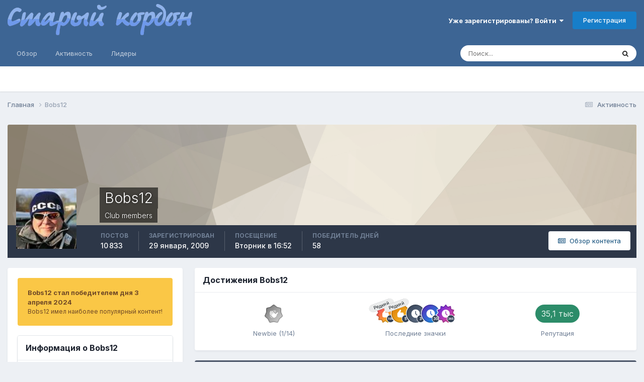

--- FILE ---
content_type: text/html;charset=UTF-8
request_url: https://stariy-kordon.com/index.php?/profile/5730-bobs12/
body_size: 15666
content:
<!DOCTYPE html>
<html lang="ru-RU" dir="ltr">
	<head>
		<meta charset="utf-8">
        
		<title>Bobs12 - «Старый Кордон»</title>
		
		
		
		

	<meta name="viewport" content="width=device-width, initial-scale=1">


	
	


	<meta name="twitter:card" content="summary" />



	
		
			
				<meta property="og:site_name" content="«Старый Кордон»">
			
		
	

	
		
			
				<meta property="og:locale" content="ru_RU">
			
		
	


	
		<link rel="canonical" href="https://stariy-kordon.com/index.php?/profile/5730-bobs12/" />
	





<link rel="manifest" href="https://stariy-kordon.com/index.php?/manifest.webmanifest/">
<meta name="msapplication-config" content="https://stariy-kordon.com/index.php?/browserconfig.xml/">
<meta name="msapplication-starturl" content="/">
<meta name="application-name" content="«Старый Кордон»">
<meta name="apple-mobile-web-app-title" content="«Старый Кордон»">

	<meta name="theme-color" content="#3d6594">










<link rel="preload" href="//stariy-kordon.com/applications/core/interface/font/fontawesome-webfont.woff2?v=4.7.0" as="font" crossorigin="anonymous">
		


	<link rel="preconnect" href="https://fonts.googleapis.com">
	<link rel="preconnect" href="https://fonts.gstatic.com" crossorigin>
	
		<link href="https://fonts.googleapis.com/css2?family=Inter:wght@300;400;500;600;700&display=swap" rel="stylesheet">
	



	<link rel='stylesheet' href='https://stariy-kordon.com/uploads/css_built_1/341e4a57816af3ba440d891ca87450ff_framework.css?v=4e52a1ea3c1707222112' media='all'>

	<link rel='stylesheet' href='https://stariy-kordon.com/uploads/css_built_1/05e81b71abe4f22d6eb8d1a929494829_responsive.css?v=4e52a1ea3c1707222112' media='all'>

	<link rel='stylesheet' href='https://stariy-kordon.com/uploads/css_built_1/20446cf2d164adcc029377cb04d43d17_flags.css?v=4e52a1ea3c1707222112' media='all'>

	<link rel='stylesheet' href='https://stariy-kordon.com/uploads/css_built_1/90eb5adf50a8c640f633d47fd7eb1778_core.css?v=4e52a1ea3c1707222112' media='all'>

	<link rel='stylesheet' href='https://stariy-kordon.com/uploads/css_built_1/5a0da001ccc2200dc5625c3f3934497d_core_responsive.css?v=4e52a1ea3c1707222112' media='all'>

	<link rel='stylesheet' href='https://stariy-kordon.com/uploads/css_built_1/ffdbd8340d5c38a97b780eeb2549bc3f_profiles.css?v=4e52a1ea3c1707222112' media='all'>

	<link rel='stylesheet' href='https://stariy-kordon.com/uploads/css_built_1/f2ef08fd7eaff94a9763df0d2e2aaa1f_streams.css?v=4e52a1ea3c1707222112' media='all'>

	<link rel='stylesheet' href='https://stariy-kordon.com/uploads/css_built_1/9be4fe0d9dd3ee2160f368f53374cd3f_leaderboard.css?v=4e52a1ea3c1707222112' media='all'>

	<link rel='stylesheet' href='https://stariy-kordon.com/uploads/css_built_1/125515e1b6f230e3adf3a20c594b0cea_profiles_responsive.css?v=4e52a1ea3c1707222112' media='all'>

	<link rel='stylesheet' href='https://stariy-kordon.com/uploads/css_built_1/37c6452ea623de41c991284837957128_gallery.css?v=4e52a1ea3c1707222112' media='all'>

	<link rel='stylesheet' href='https://stariy-kordon.com/uploads/css_built_1/8a32dcbf06236254181d222455063219_global.css?v=4e52a1ea3c1707222112' media='all'>

	<link rel='stylesheet' href='https://stariy-kordon.com/uploads/css_built_1/22e9af7d7c6ac7ddc7db0f1b0d471efc_gallery_responsive.css?v=4e52a1ea3c1707222112' media='all'>





<link rel='stylesheet' href='https://stariy-kordon.com/uploads/css_built_1/258adbb6e4f3e83cd3b355f84e3fa002_custom.css?v=4e52a1ea3c1707222112' media='all'>




		
		

	</head>
	<body class='ipsApp ipsApp_front ipsJS_none ipsClearfix' data-controller='core.front.core.app' data-message="" data-pageApp='core' data-pageLocation='front' data-pageModule='members' data-pageController='profile' data-pageID='5730'  >
		
        

        

		<a href='#ipsLayout_mainArea' class='ipsHide' title='Перейти к основному содержанию на этой странице' accesskey='m'>Перейти к содержанию</a>
		





		<div id='ipsLayout_header' class='ipsClearfix'>
			<header>
				<div class='ipsLayout_container'>
					


<a href='https://stariy-kordon.com/' id='elLogo' accesskey='1'><img src="https://stariy-kordon.com/uploads/monthly_2019_05/logo_title_h64.gif.b5b41bb5aa84976b81606ccb50109b27.gif" alt='«Старый Кордон»'></a>

					
						

	<ul id='elUserNav' class='ipsList_inline cSignedOut ipsResponsive_showDesktop'>
		
        
		
        
        
            
            <li id='elSignInLink'>
                <a href='https://stariy-kordon.com/index.php?/login/' data-ipsMenu-closeOnClick="false" data-ipsMenu id='elUserSignIn'>
                    Уже зарегистрированы? Войти &nbsp;<i class='fa fa-caret-down'></i>
                </a>
                
<div id='elUserSignIn_menu' class='ipsMenu ipsMenu_auto ipsHide'>
	<form accept-charset='utf-8' method='post' action='https://stariy-kordon.com/index.php?/login/'>
		<input type="hidden" name="csrfKey" value="35c998fed1d0cf42475dbfcb18c74c63">
		<input type="hidden" name="ref" value="aHR0cHM6Ly9zdGFyaXkta29yZG9uLmNvbS9pbmRleC5waHA/L3Byb2ZpbGUvNTczMC1ib2JzMTIv">
		<div data-role="loginForm">
			
			
			
				
<div class="ipsPad ipsForm ipsForm_vertical">
	<h4 class="ipsType_sectionHead">Войти</h4>
	<br><br>
	<ul class='ipsList_reset'>
		<li class="ipsFieldRow ipsFieldRow_noLabel ipsFieldRow_fullWidth">
			
			
				<input type="text" placeholder="Отображаемое имя" name="auth" autocomplete="username">
			
		</li>
		<li class="ipsFieldRow ipsFieldRow_noLabel ipsFieldRow_fullWidth">
			<input type="password" placeholder="Пароль" name="password" autocomplete="current-password">
		</li>
		<li class="ipsFieldRow ipsFieldRow_checkbox ipsClearfix">
			<span class="ipsCustomInput">
				<input type="checkbox" name="remember_me" id="remember_me_checkbox" value="1" checked aria-checked="true">
				<span></span>
			</span>
			<div class="ipsFieldRow_content">
				<label class="ipsFieldRow_label" for="remember_me_checkbox">Запомнить</label>
				<span class="ipsFieldRow_desc">Не рекомендуется для компьютеров с общим доступом</span>
			</div>
		</li>
		<li class="ipsFieldRow ipsFieldRow_fullWidth">
			<button type="submit" name="_processLogin" value="usernamepassword" class="ipsButton ipsButton_primary ipsButton_small" id="elSignIn_submit">Войти</button>
			
				<p class="ipsType_right ipsType_small">
					
						<a href='https://stariy-kordon.com/index.php?/lostpassword/' data-ipsDialog data-ipsDialog-title='Забыли пароль?'>
					
					Забыли пароль?</a>
				</p>
			
		</li>
	</ul>
</div>
			
		</div>
	</form>
</div>
            </li>
            
        
		
			<li>
				
					<a href='https://stariy-kordon.com/index.php?/register/'  id='elRegisterButton' class='ipsButton ipsButton_normal ipsButton_primary'>Регистрация</a>
				
			</li>
		
	</ul>

						
<ul class='ipsMobileHamburger ipsList_reset ipsResponsive_hideDesktop'>
	<li data-ipsDrawer data-ipsDrawer-drawerElem='#elMobileDrawer'>
		<a href='#' >
			
			
				
			
			
			
			<i class='fa fa-navicon'></i>
		</a>
	</li>
</ul>
					
				</div>
			</header>
			

	<nav data-controller='core.front.core.navBar' class=' ipsResponsive_showDesktop'>
		<div class='ipsNavBar_primary ipsLayout_container '>
			<ul data-role="primaryNavBar" class='ipsClearfix'>
				


	
		
		
		<li  id='elNavSecondary_1' data-role="navBarItem" data-navApp="core" data-navExt="CustomItem">
			
			
				<a href="https://stariy-kordon.com"  data-navItem-id="1" >
					Обзор<span class='ipsNavBar_active__identifier'></span>
				</a>
			
			
				<ul class='ipsNavBar_secondary ipsHide' data-role='secondaryNavBar'>
					


	
	

	
		
		
		<li  id='elNavSecondary_10' data-role="navBarItem" data-navApp="forums" data-navExt="Forums">
			
			
				<a href="https://stariy-kordon.com/index.php"  data-navItem-id="10" >
					Форумы<span class='ipsNavBar_active__identifier'></span>
				</a>
			
			
		</li>
	
	

	
		
		
		<li  id='elNavSecondary_11' data-role="navBarItem" data-navApp="gallery" data-navExt="Gallery">
			
			
				<a href="https://stariy-kordon.com/index.php?/gallery/"  data-navItem-id="11" >
					Галерея<span class='ipsNavBar_active__identifier'></span>
				</a>
			
			
		</li>
	
	

	
		
		
		<li  id='elNavSecondary_12' data-role="navBarItem" data-navApp="blog" data-navExt="Blogs">
			
			
				<a href="https://stariy-kordon.com/index.php?/blogs/"  data-navItem-id="12" >
					Блоги<span class='ipsNavBar_active__identifier'></span>
				</a>
			
			
		</li>
	
	

	
		
		
		<li  id='elNavSecondary_13' data-role="navBarItem" data-navApp="calendar" data-navExt="Calendar">
			
			
				<a href="https://stariy-kordon.com/index.php?/events/"  data-navItem-id="13" >
					События<span class='ipsNavBar_active__identifier'></span>
				</a>
			
			
		</li>
	
	

	
	

	
		
		
		<li  id='elNavSecondary_15' data-role="navBarItem" data-navApp="core" data-navExt="StaffDirectory">
			
			
				<a href="https://stariy-kordon.com/index.php?/staff/"  data-navItem-id="15" >
					Модераторы<span class='ipsNavBar_active__identifier'></span>
				</a>
			
			
		</li>
	
	

	
		
		
		<li  id='elNavSecondary_16' data-role="navBarItem" data-navApp="core" data-navExt="OnlineUsers">
			
			
				<a href="https://stariy-kordon.com/index.php?/online/"  data-navItem-id="16" >
					Пользователи онлайн<span class='ipsNavBar_active__identifier'></span>
				</a>
			
			
		</li>
	
	

	
		
		
		<li  id='elNavSecondary_17' data-role="navBarItem" data-navApp="core" data-navExt="Leaderboard">
			
			
				<a href="https://stariy-kordon.com/index.php?/leaderboard/"  data-navItem-id="17" >
					Лидеры<span class='ipsNavBar_active__identifier'></span>
				</a>
			
			
		</li>
	
	

					<li class='ipsHide' id='elNavigationMore_1' data-role='navMore'>
						<a href='#' data-ipsMenu data-ipsMenu-appendTo='#elNavigationMore_1' id='elNavigationMore_1_dropdown'>Больше <i class='fa fa-caret-down'></i></a>
						<ul class='ipsHide ipsMenu ipsMenu_auto' id='elNavigationMore_1_dropdown_menu' data-role='moreDropdown'></ul>
					</li>
				</ul>
			
		</li>
	
	

	
		
		
		<li  id='elNavSecondary_2' data-role="navBarItem" data-navApp="core" data-navExt="CustomItem">
			
			
				<a href="https://stariy-kordon.com/index.php?/discover/"  data-navItem-id="2" >
					Активность<span class='ipsNavBar_active__identifier'></span>
				</a>
			
			
				<ul class='ipsNavBar_secondary ipsHide' data-role='secondaryNavBar'>
					


	
		
		
		<li  id='elNavSecondary_4' data-role="navBarItem" data-navApp="core" data-navExt="AllActivity">
			
			
				<a href="https://stariy-kordon.com/index.php?/discover/"  data-navItem-id="4" >
					Активность<span class='ipsNavBar_active__identifier'></span>
				</a>
			
			
		</li>
	
	

	
	

	
	

	
	

	
		
		
		<li  id='elNavSecondary_8' data-role="navBarItem" data-navApp="core" data-navExt="Search">
			
			
				<a href="https://stariy-kordon.com/index.php?/search/"  data-navItem-id="8" >
					Поиск<span class='ipsNavBar_active__identifier'></span>
				</a>
			
			
		</li>
	
	

	
	

					<li class='ipsHide' id='elNavigationMore_2' data-role='navMore'>
						<a href='#' data-ipsMenu data-ipsMenu-appendTo='#elNavigationMore_2' id='elNavigationMore_2_dropdown'>Больше <i class='fa fa-caret-down'></i></a>
						<ul class='ipsHide ipsMenu ipsMenu_auto' id='elNavigationMore_2_dropdown_menu' data-role='moreDropdown'></ul>
					</li>
				</ul>
			
		</li>
	
	

	
		
		
		<li  id='elNavSecondary_18' data-role="navBarItem" data-navApp="core" data-navExt="Leaderboard">
			
			
				<a href="https://stariy-kordon.com/index.php?/leaderboard/"  data-navItem-id="18" >
					Лидеры<span class='ipsNavBar_active__identifier'></span>
				</a>
			
			
		</li>
	
	

				<li class='ipsHide' id='elNavigationMore' data-role='navMore'>
					<a href='#' data-ipsMenu data-ipsMenu-appendTo='#elNavigationMore' id='elNavigationMore_dropdown'>Больше</a>
					<ul class='ipsNavBar_secondary ipsHide' data-role='secondaryNavBar'>
						<li class='ipsHide' id='elNavigationMore_more' data-role='navMore'>
							<a href='#' data-ipsMenu data-ipsMenu-appendTo='#elNavigationMore_more' id='elNavigationMore_more_dropdown'>Больше <i class='fa fa-caret-down'></i></a>
							<ul class='ipsHide ipsMenu ipsMenu_auto' id='elNavigationMore_more_dropdown_menu' data-role='moreDropdown'></ul>
						</li>
					</ul>
				</li>
			</ul>
			

	<div id="elSearchWrapper">
		<div id='elSearch' data-controller="core.front.core.quickSearch">
			<form accept-charset='utf-8' action='//stariy-kordon.com/index.php?/search/&amp;do=quicksearch' method='post'>
                <input type='search' id='elSearchField' placeholder='Поиск...' name='q' autocomplete='off' aria-label='Поиск'>
                <details class='cSearchFilter'>
                    <summary class='cSearchFilter__text'></summary>
                    <ul class='cSearchFilter__menu'>
                        
                        <li><label><input type="radio" name="type" value="all" ><span class='cSearchFilter__menuText'>Везде</span></label></li>
                        
                        
                            <li><label><input type="radio" name="type" value="core_statuses_status" checked><span class='cSearchFilter__menuText'>Обновления статусов</span></label></li>
                        
                            <li><label><input type="radio" name="type" value="forums_topic"><span class='cSearchFilter__menuText'>Темы</span></label></li>
                        
                            <li><label><input type="radio" name="type" value="gallery_image"><span class='cSearchFilter__menuText'>Изображения</span></label></li>
                        
                            <li><label><input type="radio" name="type" value="gallery_album_item"><span class='cSearchFilter__menuText'>Альбомы</span></label></li>
                        
                            <li><label><input type="radio" name="type" value="blog_entry"><span class='cSearchFilter__menuText'>Записи блога</span></label></li>
                        
                            <li><label><input type="radio" name="type" value="calendar_event"><span class='cSearchFilter__menuText'>События</span></label></li>
                        
                            <li><label><input type="radio" name="type" value="core_members"><span class='cSearchFilter__menuText'>Пользователи</span></label></li>
                        
                    </ul>
                </details>
				<button class='cSearchSubmit' type="submit" aria-label='Поиск'><i class="fa fa-search"></i></button>
			</form>
		</div>
	</div>

		</div>
	</nav>

			
<ul id='elMobileNav' class='ipsResponsive_hideDesktop' data-controller='core.front.core.mobileNav'>
	
		
			<li id='elMobileBreadcrumb'>
				<a href='https://stariy-kordon.com/'>
					<span>Главная</span>
				</a>
			</li>
		
	
	
	
	<li >
		<a data-action="defaultStream" href='https://stariy-kordon.com/index.php?/discover/'><i class="fa fa-newspaper-o" aria-hidden="true"></i></a>
	</li>

	

	
		<li class='ipsJS_show'>
			<a href='https://stariy-kordon.com/index.php?/search/'><i class='fa fa-search'></i></a>
		</li>
	
</ul>
		</div>
		<main id='ipsLayout_body' class='ipsLayout_container'>
			<div id='ipsLayout_contentArea'>
				<div id='ipsLayout_contentWrapper'>
					
<nav class='ipsBreadcrumb ipsBreadcrumb_top ipsFaded_withHover'>
	

	<ul class='ipsList_inline ipsPos_right'>
		
		<li >
			<a data-action="defaultStream" class='ipsType_light '  href='https://stariy-kordon.com/index.php?/discover/'><i class="fa fa-newspaper-o" aria-hidden="true"></i> <span>Активность</span></a>
		</li>
		
	</ul>

	<ul data-role="breadcrumbList">
		<li>
			<a title="Главная" href='https://stariy-kordon.com/'>
				<span>Главная <i class='fa fa-angle-right'></i></span>
			</a>
		</li>
		
		
			<li>
				
					<a href='https://stariy-kordon.com/index.php?/profile/5730-bobs12/'>
						<span>Bobs12 </span>
					</a>
				
			</li>
		
	</ul>
</nav>
					
					<div id='ipsLayout_mainArea'>
						
						
						
						

	




						

<!-- When altering this template be sure to also check for similar in the hovercard -->
<div data-controller='core.front.profile.main'>
	

<header data-role="profileHeader">
    <div class='ipsPageHead_special ' id='elProfileHeader' data-controller='core.global.core.coverPhoto' data-url="https://stariy-kordon.com/index.php?/profile/5730-bobs12/&amp;csrfKey=35c998fed1d0cf42475dbfcb18c74c63" data-coverOffset='0'>
        
        <div class='ipsCoverPhoto_container' style="background-color: hsl(39, 100%, 80% )">
            <img src='https://stariy-kordon.com/uploads/set_resources_1/84c1e40ea0e759e3f1505eb1788ddf3c_pattern.png' class='ipsCoverPhoto_photo' data-action="toggleCoverPhoto" alt=''>
        </div>
        
        
        <div class='ipsColumns ipsColumns_collapsePhone' data-hideOnCoverEdit>
            <div class='ipsColumn ipsColumn_fixed ipsColumn_narrow ipsPos_center' id='elProfilePhoto'>
                
                <a href="https://stariy-kordon.com/uploads/profile/photo-5730.jpg" data-ipsLightbox class='ipsUserPhoto ipsUserPhoto_xlarge'>
                    <img src='https://stariy-kordon.com/uploads/profile/photo-thumb-5730.jpg' alt=''>
                </a>
                
                
            </div>
            <div class='ipsColumn ipsColumn_fluid'>
                <div class='ipsPos_left ipsPad cProfileHeader_name ipsType_normal'>
                    <h1 class='ipsType_reset ipsPageHead_barText'>
                        Bobs12

                        
                        
                    </h1>
                    <span>
						<span class='ipsPageHead_barText'>Club members</span>
					</span>
                </div>
                
                <ul class='ipsList_inline ipsPad ipsResponsive_hidePhone ipsResponsive_block ipsPos_left'>
                    
                    <li>

<div data-followApp='core' data-followArea='member' data-followID='5730'  data-controller='core.front.core.followButton'>
	
		

	
</div></li>
                    
                    
                </ul>
                
            </div>
        </div>
    </div>

    <div class='ipsGrid ipsAreaBackground ipsPad ipsResponsive_showPhone ipsResponsive_block'>
        
        
        

        
        
        <div data-role='switchView' class='ipsGrid_span12'>
            <div data-action="goToProfile" data-type='phone' class='ipsHide'>
                <a href='https://stariy-kordon.com/index.php?/profile/5730-bobs12/' class='ipsButton ipsButton_veryLight ipsButton_small ipsButton_fullWidth' title="Профиль Bobs12"><i class='fa fa-user'></i></a>
            </div>
            <div data-action="browseContent" data-type='phone' class=''>
                <a href="https://stariy-kordon.com/index.php?/profile/5730-bobs12/content/" rel="nofollow" class='ipsButton ipsButton_veryLight ipsButton_small ipsButton_fullWidth'  title="Контент Bobs12"><i class='fa fa-newspaper-o'></i></a>
            </div>
        </div>
    </div>

    <div id='elProfileStats' class='ipsClearfix sm:ipsPadding ipsResponsive_pull'>
        <div data-role='switchView' class='ipsResponsive_hidePhone ipsPos_right'>
            <a href='https://stariy-kordon.com/index.php?/profile/5730-bobs12/' class='ipsButton ipsButton_veryLight ipsButton_small ipsPos_right ipsHide' data-action="goToProfile" data-type='full' title="Профиль Bobs12"><i class='fa fa-user'></i> <span class='ipsResponsive_showDesktop ipsResponsive_inline'>&nbsp;Профиль</span></a>
            <a href="https://stariy-kordon.com/index.php?/profile/5730-bobs12/content/" rel="nofollow" class='ipsButton ipsButton_veryLight ipsButton_small ipsPos_right ' data-action="browseContent" data-type='full' title="Контент Bobs12"><i class='fa fa-newspaper-o'></i> <span class='ipsResponsive_showDesktop ipsResponsive_inline'>&nbsp;Обзор контента</span></a>
        </div>
        <ul class='ipsList_reset ipsFlex ipsFlex-ai:center ipsFlex-fw:wrap ipsPos_left ipsResponsive_noFloat'>
            <li>
                <h4 class='ipsType_minorHeading'>Постов</h4>
                10 833
            </li>
            <li>
                <h4 class='ipsType_minorHeading'>Зарегистрирован</h4>
                <time datetime='2009-01-29T06:56:53Z' title='29.01.2009 06:56' data-short='16 г'>29 января, 2009</time>
            </li>
            
            <li>
                <h4 class='ipsType_minorHeading'>Посещение</h4>
                <span>
					
                    <time datetime='2026-01-20T16:52:36Z' title='20.01.2026 16:52' data-short='1 дн'>Вторник в 16:52</time>
				</span>
            </li>
            
            
            <li>
                <h4 class='ipsType_minorHeading'>Победитель дней</h4>
                <span data-ipsTooltip title='Количество раз Bobs12 имел наиболее популярный по репутации контент за день'>58</span>
            </li>
            
        </ul>
    </div>
</header>
	<div data-role="profileContent" class='ipsSpacer_top'>

		<div class='ipsColumns ipsColumns_collapseTablet' data-controller="core.front.profile.body">
			<div class='ipsColumn ipsColumn_fixed ipsColumn_veryWide' id='elProfileInfoColumn'>
				<div class='ipsPadding ipsBox ipsResponsive_pull'>
					
					
						
							
							<div class='ipsLeaderboard_trophy_1 cProfileSidebarBlock ipsMargin_bottom ipsPadding ipsRadius'>
								<p class='ipsType_reset ipsType_medium'>
									<strong>
										<a class='ipsType_blendLinks' href="https://stariy-kordon.com/index.php?/leaderboard/&amp;custom_date_start=1712145600&amp;custom_date_end=1712145600">
											
												Bobs12 стал победителем дня 3 апреля 2024
											
										</a>
									</strong>
								</p>
								<p class='ipsType_reset ipsType_small'>Bobs12 имел наиболее популярный контент!</p>
							</div>
						

						
					

					
					
					
                        
                    
					
	 				
						<div class='ipsWidget ipsWidget_vertical cProfileSidebarBlock ipsBox ipsBox--child ipsSpacer_bottom' data-location='defaultFields'>
							<h2 class='ipsWidget_title ipsType_reset'>Информация о Bobs12</h2>
							<div class='ipsWidget_inner ipsPad'>
								
								<ul class='ipsDataList ipsDataList_reducedSpacing cProfileFields'>
									
									
										<li class='ipsDataItem'>
											<span class='ipsDataItem_generic ipsDataItem_size3 ipsType_break'><strong>День рождения</strong></span>
											<span class='ipsDataItem_generic'>23.07.1970</span>
										</li>
									
								</ul>
							</div>
						</div>
					
					
						
						<div class='ipsWidget ipsWidget_vertical cProfileSidebarBlock ipsBox ipsBox--child ipsSpacer_bottom' data-location='customFields'>
							
                                <h2 class='ipsWidget_title ipsType_reset'>Profile Information</h2>
                            
                            <div class='ipsWidget_inner ipsPad'>
								<ul class='ipsDataList ipsDataList_reducedSpacing cProfileFields'>
									
									
										<li class='ipsDataItem ipsType_break'>
											
												<span class='ipsDataItem_generic ipsDataItem_size3 ipsType_break'><strong>Пол</strong></span>
												<div class='ipsDataItem_generic'><div class='ipsType_break ipsContained'>Мужской</div></div>
											
										</li>
									
									
									
										<li class='ipsDataItem ipsType_break'>
											
												<span class='ipsDataItem_generic ipsDataItem_size3 ipsType_break'><strong>Расположение</strong></span>
												<div class='ipsDataItem_generic'><div class='ipsType_break ipsContained'>Кёник</div></div>
											
										</li>
									
									
								</ul>
							</div>
						</div>
						
					
					
					
						<div class='ipsWidget ipsWidget_vertical cProfileSidebarBlock ipsBox ipsBox--child ipsSpacer_bottom' data-controller='core.front.profile.toggleBlock'>
							


	
	<h2 class='ipsWidget_title ipsType_reset'>
		

		Посетители профиля
	</h2>
	<div class='ipsWidget_inner ipsPad'>
		<span class='ipsType_light'>
			27 753 просмотра профиля
		</span>
		
			<ul class='ipsDataList ipsDataList_reducedSpacing ipsSpacer_top'>
			
				<li class='ipsDataItem'>
					<div class='ipsType_center ipsDataItem_icon'>
						


	<a href="https://stariy-kordon.com/index.php?/profile/3855-%D1%8E%D1%80%D0%B8%D0%B9%D0%BC/" rel="nofollow" data-ipsHover data-ipsHover-width="370" data-ipsHover-target="https://stariy-kordon.com/index.php?/profile/3855-%D1%8E%D1%80%D0%B8%D0%B9%D0%BC/&amp;do=hovercard" class="ipsUserPhoto ipsUserPhoto_tiny" title="Перейти в профиль ЮРИЙ.М">
		<img src='https://stariy-kordon.com/uploads/profile/photo-thumb-3855.jpg' alt='ЮРИЙ.М' loading="lazy">
	</a>

					</div>
					<div class='ipsDataItem_main'>
						<h3 class='ipsDataItem_title'>


<a href='https://stariy-kordon.com/index.php?/profile/3855-%D1%8E%D1%80%D0%B8%D0%B9%D0%BC/' rel="nofollow" data-ipsHover data-ipsHover-width='370' data-ipsHover-target='https://stariy-kordon.com/index.php?/profile/3855-%D1%8E%D1%80%D0%B8%D0%B9%D0%BC/&amp;do=hovercard&amp;referrer=https%253A%252F%252Fstariy-kordon.com%252Findex.php%253F%252Fprofile%252F5730-bobs12%252F' title="Перейти в профиль ЮРИЙ.М" class="ipsType_break">ЮРИЙ.М</a></h3>
						<p class='ipsDataItem_meta ipsType_light'><time datetime='2025-06-25T16:51:40Z' title='25.06.2025 16:51' data-short='25 июнь'>25 июня, 2025</time></p>
					</div>
				</li>
			
				<li class='ipsDataItem'>
					<div class='ipsType_center ipsDataItem_icon'>
						


	<a href="https://stariy-kordon.com/index.php?/profile/117-rmn/" rel="nofollow" data-ipsHover data-ipsHover-width="370" data-ipsHover-target="https://stariy-kordon.com/index.php?/profile/117-rmn/&amp;do=hovercard" class="ipsUserPhoto ipsUserPhoto_tiny" title="Перейти в профиль rmn">
		<img src='https://stariy-kordon.com/uploads/monthly_2024_09/logo.thumb.jpg.60ca3eae5e982658af5caa9707e09682.jpg' alt='rmn' loading="lazy">
	</a>

					</div>
					<div class='ipsDataItem_main'>
						<h3 class='ipsDataItem_title'>


<a href='https://stariy-kordon.com/index.php?/profile/117-rmn/' rel="nofollow" data-ipsHover data-ipsHover-width='370' data-ipsHover-target='https://stariy-kordon.com/index.php?/profile/117-rmn/&amp;do=hovercard&amp;referrer=https%253A%252F%252Fstariy-kordon.com%252Findex.php%253F%252Fprofile%252F5730-bobs12%252F' title="Перейти в профиль rmn" class="ipsType_break">rmn</a></h3>
						<p class='ipsDataItem_meta ipsType_light'><time datetime='2023-10-17T21:05:51Z' title='17.10.2023 21:05' data-short='2 г'>17 октября, 2023</time></p>
					</div>
				</li>
			
				<li class='ipsDataItem'>
					<div class='ipsType_center ipsDataItem_icon'>
						


	<a href="https://stariy-kordon.com/index.php?/profile/28789-%D0%B0%D0%BB%D0%B5%D0%BA%D1%81%D0%B5%D0%B9888/" rel="nofollow" data-ipsHover data-ipsHover-width="370" data-ipsHover-target="https://stariy-kordon.com/index.php?/profile/28789-%D0%B0%D0%BB%D0%B5%D0%BA%D1%81%D0%B5%D0%B9888/&amp;do=hovercard" class="ipsUserPhoto ipsUserPhoto_tiny" title="Перейти в профиль Алексей888">
		<img src='data:image/svg+xml,%3Csvg%20xmlns%3D%22http%3A%2F%2Fwww.w3.org%2F2000%2Fsvg%22%20viewBox%3D%220%200%201024%201024%22%20style%3D%22background%3A%236280c4%22%3E%3Cg%3E%3Ctext%20text-anchor%3D%22middle%22%20dy%3D%22.35em%22%20x%3D%22512%22%20y%3D%22512%22%20fill%3D%22%23ffffff%22%20font-size%3D%22700%22%20font-family%3D%22-apple-system%2C%20BlinkMacSystemFont%2C%20Roboto%2C%20Helvetica%2C%20Arial%2C%20sans-serif%22%3E%D0%90%3C%2Ftext%3E%3C%2Fg%3E%3C%2Fsvg%3E' alt='Алексей888' loading="lazy">
	</a>

					</div>
					<div class='ipsDataItem_main'>
						<h3 class='ipsDataItem_title'>


<a href='https://stariy-kordon.com/index.php?/profile/28789-%D0%B0%D0%BB%D0%B5%D0%BA%D1%81%D0%B5%D0%B9888/' rel="nofollow" data-ipsHover data-ipsHover-width='370' data-ipsHover-target='https://stariy-kordon.com/index.php?/profile/28789-%D0%B0%D0%BB%D0%B5%D0%BA%D1%81%D0%B5%D0%B9888/&amp;do=hovercard&amp;referrer=https%253A%252F%252Fstariy-kordon.com%252Findex.php%253F%252Fprofile%252F5730-bobs12%252F' title="Перейти в профиль Алексей888" class="ipsType_break">Алексей888</a></h3>
						<p class='ipsDataItem_meta ipsType_light'><time datetime='2023-08-26T19:36:54Z' title='26.08.2023 19:36' data-short='2 г'>26 августа, 2023</time></p>
					</div>
				</li>
			
				<li class='ipsDataItem'>
					<div class='ipsType_center ipsDataItem_icon'>
						


	<a href="https://stariy-kordon.com/index.php?/profile/10972-%D0%B4%D1%8D%D0%B9%D0%B2/" rel="nofollow" data-ipsHover data-ipsHover-width="370" data-ipsHover-target="https://stariy-kordon.com/index.php?/profile/10972-%D0%B4%D1%8D%D0%B9%D0%B2/&amp;do=hovercard" class="ipsUserPhoto ipsUserPhoto_tiny" title="Перейти в профиль дэйв">
		<img src='https://stariy-kordon.com/uploads/profile/photo-thumb-10972.jpg' alt='дэйв' loading="lazy">
	</a>

					</div>
					<div class='ipsDataItem_main'>
						<h3 class='ipsDataItem_title'>


<a href='https://stariy-kordon.com/index.php?/profile/10972-%D0%B4%D1%8D%D0%B9%D0%B2/' rel="nofollow" data-ipsHover data-ipsHover-width='370' data-ipsHover-target='https://stariy-kordon.com/index.php?/profile/10972-%D0%B4%D1%8D%D0%B9%D0%B2/&amp;do=hovercard&amp;referrer=https%253A%252F%252Fstariy-kordon.com%252Findex.php%253F%252Fprofile%252F5730-bobs12%252F' title="Перейти в профиль дэйв" class="ipsType_break">дэйв</a></h3>
						<p class='ipsDataItem_meta ipsType_light'><time datetime='2023-06-12T10:58:26Z' title='12.06.2023 10:58' data-short='2 г'>12 июня, 2023</time></p>
					</div>
				</li>
			
				<li class='ipsDataItem'>
					<div class='ipsType_center ipsDataItem_icon'>
						


	<a href="https://stariy-kordon.com/index.php?/profile/5571-alex75/" rel="nofollow" data-ipsHover data-ipsHover-width="370" data-ipsHover-target="https://stariy-kordon.com/index.php?/profile/5571-alex75/&amp;do=hovercard" class="ipsUserPhoto ipsUserPhoto_tiny" title="Перейти в профиль alex75">
		<img src='https://stariy-kordon.com/uploads/profile/photo-thumb-5571.jpg' alt='alex75' loading="lazy">
	</a>

					</div>
					<div class='ipsDataItem_main'>
						<h3 class='ipsDataItem_title'>


<a href='https://stariy-kordon.com/index.php?/profile/5571-alex75/' rel="nofollow" data-ipsHover data-ipsHover-width='370' data-ipsHover-target='https://stariy-kordon.com/index.php?/profile/5571-alex75/&amp;do=hovercard&amp;referrer=https%253A%252F%252Fstariy-kordon.com%252Findex.php%253F%252Fprofile%252F5730-bobs12%252F' title="Перейти в профиль alex75" class="ipsType_break">alex75</a></h3>
						<p class='ipsDataItem_meta ipsType_light'><time datetime='2023-02-08T17:51:07Z' title='08.02.2023 17:51' data-short='2 г'>8 февраля, 2023</time></p>
					</div>
				</li>
			
				<li class='ipsDataItem'>
					<div class='ipsType_center ipsDataItem_icon'>
						


	<a href="https://stariy-kordon.com/index.php?/profile/5722-%D0%BC%D0%B8%D1%82%D1%8F%D0%B9/" rel="nofollow" data-ipsHover data-ipsHover-width="370" data-ipsHover-target="https://stariy-kordon.com/index.php?/profile/5722-%D0%BC%D0%B8%D1%82%D1%8F%D0%B9/&amp;do=hovercard" class="ipsUserPhoto ipsUserPhoto_tiny" title="Перейти в профиль митяй">
		<img src='https://stariy-kordon.com/uploads/profile/photo-thumb-5722.jpg' alt='митяй' loading="lazy">
	</a>

					</div>
					<div class='ipsDataItem_main'>
						<h3 class='ipsDataItem_title'>


<a href='https://stariy-kordon.com/index.php?/profile/5722-%D0%BC%D0%B8%D1%82%D1%8F%D0%B9/' rel="nofollow" data-ipsHover data-ipsHover-width='370' data-ipsHover-target='https://stariy-kordon.com/index.php?/profile/5722-%D0%BC%D0%B8%D1%82%D1%8F%D0%B9/&amp;do=hovercard&amp;referrer=https%253A%252F%252Fstariy-kordon.com%252Findex.php%253F%252Fprofile%252F5730-bobs12%252F' title="Перейти в профиль митяй" class="ipsType_break">митяй</a></h3>
						<p class='ipsDataItem_meta ipsType_light'><time datetime='2022-07-08T17:40:17Z' title='08.07.2022 17:40' data-short='3 г'>8 июля, 2022</time></p>
					</div>
				</li>
			
				<li class='ipsDataItem'>
					<div class='ipsType_center ipsDataItem_icon'>
						


	<a href="https://stariy-kordon.com/index.php?/profile/10524-tyr999/" rel="nofollow" data-ipsHover data-ipsHover-width="370" data-ipsHover-target="https://stariy-kordon.com/index.php?/profile/10524-tyr999/&amp;do=hovercard" class="ipsUserPhoto ipsUserPhoto_tiny" title="Перейти в профиль tyr999">
		<img src='https://stariy-kordon.com/uploads/profile/photo-thumb-10524.jpg' alt='tyr999' loading="lazy">
	</a>

					</div>
					<div class='ipsDataItem_main'>
						<h3 class='ipsDataItem_title'>


<a href='https://stariy-kordon.com/index.php?/profile/10524-tyr999/' rel="nofollow" data-ipsHover data-ipsHover-width='370' data-ipsHover-target='https://stariy-kordon.com/index.php?/profile/10524-tyr999/&amp;do=hovercard&amp;referrer=https%253A%252F%252Fstariy-kordon.com%252Findex.php%253F%252Fprofile%252F5730-bobs12%252F' title="Перейти в профиль tyr999" class="ipsType_break">tyr999</a></h3>
						<p class='ipsDataItem_meta ipsType_light'><time datetime='2022-07-08T13:24:29Z' title='08.07.2022 13:24' data-short='3 г'>8 июля, 2022</time></p>
					</div>
				</li>
			
				<li class='ipsDataItem'>
					<div class='ipsType_center ipsDataItem_icon'>
						


	<a href="https://stariy-kordon.com/index.php?/profile/17918-%D0%BD%D0%B0%D0%B4%D1%91%D0%B6%D0%BD%D1%8B%D0%B9/" rel="nofollow" data-ipsHover data-ipsHover-width="370" data-ipsHover-target="https://stariy-kordon.com/index.php?/profile/17918-%D0%BD%D0%B0%D0%B4%D1%91%D0%B6%D0%BD%D1%8B%D0%B9/&amp;do=hovercard" class="ipsUserPhoto ipsUserPhoto_tiny" title="Перейти в профиль надёжный">
		<img src='https://stariy-kordon.com/uploads/profile/photo-thumb-17918.jpg' alt='надёжный' loading="lazy">
	</a>

					</div>
					<div class='ipsDataItem_main'>
						<h3 class='ipsDataItem_title'>


<a href='https://stariy-kordon.com/index.php?/profile/17918-%D0%BD%D0%B0%D0%B4%D1%91%D0%B6%D0%BD%D1%8B%D0%B9/' rel="nofollow" data-ipsHover data-ipsHover-width='370' data-ipsHover-target='https://stariy-kordon.com/index.php?/profile/17918-%D0%BD%D0%B0%D0%B4%D1%91%D0%B6%D0%BD%D1%8B%D0%B9/&amp;do=hovercard&amp;referrer=https%253A%252F%252Fstariy-kordon.com%252Findex.php%253F%252Fprofile%252F5730-bobs12%252F' title="Перейти в профиль надёжный" class="ipsType_break">надёжный</a></h3>
						<p class='ipsDataItem_meta ipsType_light'><time datetime='2022-06-16T21:00:07Z' title='16.06.2022 21:00' data-short='3 г'>16 июня, 2022</time></p>
					</div>
				</li>
			
				<li class='ipsDataItem'>
					<div class='ipsType_center ipsDataItem_icon'>
						


	<a href="https://stariy-kordon.com/index.php?/profile/20087-yuriy-65/" rel="nofollow" data-ipsHover data-ipsHover-width="370" data-ipsHover-target="https://stariy-kordon.com/index.php?/profile/20087-yuriy-65/&amp;do=hovercard" class="ipsUserPhoto ipsUserPhoto_tiny" title="Перейти в профиль Yuriy-65">
		<img src='https://stariy-kordon.com/uploads/profile/photo-thumb-20087.jpg' alt='Yuriy-65' loading="lazy">
	</a>

					</div>
					<div class='ipsDataItem_main'>
						<h3 class='ipsDataItem_title'>


<a href='https://stariy-kordon.com/index.php?/profile/20087-yuriy-65/' rel="nofollow" data-ipsHover data-ipsHover-width='370' data-ipsHover-target='https://stariy-kordon.com/index.php?/profile/20087-yuriy-65/&amp;do=hovercard&amp;referrer=https%253A%252F%252Fstariy-kordon.com%252Findex.php%253F%252Fprofile%252F5730-bobs12%252F' title="Перейти в профиль Yuriy-65" class="ipsType_break">Yuriy-65</a></h3>
						<p class='ipsDataItem_meta ipsType_light'><time datetime='2022-05-06T15:01:16Z' title='06.05.2022 15:01' data-short='3 г'>6 мая, 2022</time></p>
					</div>
				</li>
			
				<li class='ipsDataItem'>
					<div class='ipsType_center ipsDataItem_icon'>
						


	<a href="https://stariy-kordon.com/index.php?/profile/2178-gismo/" rel="nofollow" data-ipsHover data-ipsHover-width="370" data-ipsHover-target="https://stariy-kordon.com/index.php?/profile/2178-gismo/&amp;do=hovercard" class="ipsUserPhoto ipsUserPhoto_tiny" title="Перейти в профиль gismo">
		<img src='data:image/svg+xml,%3Csvg%20xmlns%3D%22http%3A%2F%2Fwww.w3.org%2F2000%2Fsvg%22%20viewBox%3D%220%200%201024%201024%22%20style%3D%22background%3A%23c0c462%22%3E%3Cg%3E%3Ctext%20text-anchor%3D%22middle%22%20dy%3D%22.35em%22%20x%3D%22512%22%20y%3D%22512%22%20fill%3D%22%23ffffff%22%20font-size%3D%22700%22%20font-family%3D%22-apple-system%2C%20BlinkMacSystemFont%2C%20Roboto%2C%20Helvetica%2C%20Arial%2C%20sans-serif%22%3EG%3C%2Ftext%3E%3C%2Fg%3E%3C%2Fsvg%3E' alt='gismo' loading="lazy">
	</a>

					</div>
					<div class='ipsDataItem_main'>
						<h3 class='ipsDataItem_title'>


<a href='https://stariy-kordon.com/index.php?/profile/2178-gismo/' rel="nofollow" data-ipsHover data-ipsHover-width='370' data-ipsHover-target='https://stariy-kordon.com/index.php?/profile/2178-gismo/&amp;do=hovercard&amp;referrer=https%253A%252F%252Fstariy-kordon.com%252Findex.php%253F%252Fprofile%252F5730-bobs12%252F' title="Перейти в профиль gismo" class="ipsType_break">gismo</a></h3>
						<p class='ipsDataItem_meta ipsType_light'><time datetime='2021-03-17T21:41:19Z' title='17.03.2021 21:41' data-short='4 г'>17 марта, 2021</time></p>
					</div>
				</li>
			
				<li class='ipsDataItem'>
					<div class='ipsType_center ipsDataItem_icon'>
						


	<a href="https://stariy-kordon.com/index.php?/profile/5771-%D0%B0%D0%BD%D0%B4%D1%80%D0%B5%D0%B9/" rel="nofollow" data-ipsHover data-ipsHover-width="370" data-ipsHover-target="https://stariy-kordon.com/index.php?/profile/5771-%D0%B0%D0%BD%D0%B4%D1%80%D0%B5%D0%B9/&amp;do=hovercard" class="ipsUserPhoto ipsUserPhoto_tiny" title="Перейти в профиль Андрей">
		<img src='https://stariy-kordon.com/uploads/profile/photo-thumb-5771.jpg' alt='Андрей' loading="lazy">
	</a>

					</div>
					<div class='ipsDataItem_main'>
						<h3 class='ipsDataItem_title'>


<a href='https://stariy-kordon.com/index.php?/profile/5771-%D0%B0%D0%BD%D0%B4%D1%80%D0%B5%D0%B9/' rel="nofollow" data-ipsHover data-ipsHover-width='370' data-ipsHover-target='https://stariy-kordon.com/index.php?/profile/5771-%D0%B0%D0%BD%D0%B4%D1%80%D0%B5%D0%B9/&amp;do=hovercard&amp;referrer=https%253A%252F%252Fstariy-kordon.com%252Findex.php%253F%252Fprofile%252F5730-bobs12%252F' title="Перейти в профиль Андрей" class="ipsType_break">Андрей</a></h3>
						<p class='ipsDataItem_meta ipsType_light'><time datetime='2020-09-24T15:01:44Z' title='24.09.2020 15:01' data-short='5 г'>24 сентября, 2020</time></p>
					</div>
				</li>
			
			</ul>
		
	</div>

		
						</div>
					
				</div>

			</div>
			<section class='ipsColumn ipsColumn_fluid'>
				
					<div class='ipsWidget ipsBox ipsMargin_bottom'>
						<h2 class='ipsWidget_title ipsType_reset ipsFlex ipsFlex-ai:center ipsFlex-jc:between'>
							<span>
								
									Достижения Bobs12
								
							</span>
						</h2>
						<div class='ipsWidget_inner ipsPadding_horizontal ipsPadding_vertical:half ipsType_center cProfileAchievements'>
							
								<div class='ipsFlex ipsFlex-fd:column ipsFlex-ai:center ipsPadding_vertical:half'>
									
<img src='https://stariy-kordon.com/uploads/monthly_2024_01/1_Newbie.svg' loading="lazy" alt="Newbie" class="ipsDimension:4" data-ipsTooltip title="Звание: Newbie (1/14)">
									<h3 class='ipsType_reset ipsType_unbold ipsType_medium ipsType_light ipsMargin_top:half'>
                                        Newbie (1/14)
									</h3>
								</div>
							
							
									
								
									<a href="https://stariy-kordon.com/index.php?/profile/5730-bobs12/badges/" data-action="badgeLog" title="Значки Bobs12" class='ipsPadding_vertical:half ipsRadius'>
										<ul class="ipsCaterpillar ipsFlex-jc:center">
											
												<li class='ipsCaterpillar__item'>
													

<span class='ipsPos_relative'>
    <img src='https://stariy-kordon.com/uploads/monthly_2024_01/OneHundredReactionsReceived.svg' loading="lazy" alt="Very Popular" class='ipsOutline ipsDimension:4' data-ipsTooltip title='Very Popular'>
    
        <span class='ipsBadge ipsBadge_small ipsBadge_rare'>Редкий</span>
    
</span>
												</li>
											
												<li class='ipsCaterpillar__item'>
													

<span class='ipsPos_relative'>
    <img src='https://stariy-kordon.com/uploads/monthly_2024_01/FiveReactionsGiven.svg' loading="lazy" alt="Reacting Well" class='ipsOutline ipsDimension:4' data-ipsTooltip title='Reacting Well'>
    
        <span class='ipsBadge ipsBadge_small ipsBadge_rare'>Редкий</span>
    
</span>
												</li>
											
												<li class='ipsCaterpillar__item'>
													

<span class='ipsPos_relative'>
    <img src='https://stariy-kordon.com/uploads/monthly_2024_01/SevenDaysRegistered.svg' loading="lazy" alt="Week One Done" class='ipsOutline ipsDimension:4' data-ipsTooltip title='Week One Done'>
    
</span>
												</li>
											
												<li class='ipsCaterpillar__item'>
													

<span class='ipsPos_relative'>
    <img src='https://stariy-kordon.com/uploads/monthly_2024_01/ThirtyDaysRegistered.svg' loading="lazy" alt="One Month Later" class='ipsOutline ipsDimension:4' data-ipsTooltip title='One Month Later'>
    
</span>
												</li>
											
												<li class='ipsCaterpillar__item'>
													

<span class='ipsPos_relative'>
    <img src='https://stariy-kordon.com/uploads/monthly_2024_01/1YearRegistered.svg' loading="lazy" alt="One Year In" class='ipsOutline ipsDimension:4' data-ipsTooltip title='One Year In'>
    
</span>
												</li>
											
										</ul>
										<h3 class='ipsType_reset ipsType_unbold ipsType_medium ipsType_light ipsMargin_top:half'>
											Последние значки
										</h3>
									</a>
								
							
							
								
									<div class='ipsPadding_vertical:half'>
								
										<p class='ipsType_reset cProfileRepScore cProfileRepScore_positive ipsRadius:full ipsDimension_height:4 ipsDimension_minWidth:4 ipsPadding_horizontal:half ipsType_large ipsFlex-inline ipsFlex-ai:center ipsFlex-jc:center' data-ipsTooltip title="Отлично">35,1 тыс</p>
										<h3 class='ipsType_reset ipsType_unbold ipsType_medium ipsType_light ipsMargin_top:half'>
											Репутация
										</h3>
								
									</div>
								
							
							
						</div>
					</div>
				

				<div class='ipsBox ipsResponsive_pull'>
					

	<div class='ipsTabs ipsTabs_stretch ipsClearfix' id='elProfileTabs' data-ipsTabBar data-ipsTabBar-contentArea='#elProfileTabs_content'>
		<a href='#elProfileTabs' data-action='expandTabs'><i class='fa fa-caret-down'></i></a>
		<ul role="tablist">
			
				<li>
					<a href='https://stariy-kordon.com/index.php?/profile/5730-bobs12/&amp;tab=activity' id='elProfileTab_activity' class='ipsTabs_item ipsType_center ipsTabs_activeItem' role="tab" aria-selected="true">Активность</a>
				</li>
			
				<li>
					<a href='https://stariy-kordon.com/index.php?/profile/5730-bobs12/&amp;tab=field_core_pfield_11' id='elProfileTab_field_core_pfield_11' class='ipsTabs_item ipsType_center ' role="tab" aria-selected="false">About Me</a>
				</li>
			
				<li>
					<a href='https://stariy-kordon.com/index.php?/profile/5730-bobs12/&amp;tab=node_gallery_gallery' id='elProfileTab_node_gallery_gallery' class='ipsTabs_item ipsType_center ' role="tab" aria-selected="false">Альбомы</a>
				</li>
			
				<li>
					<a href='https://stariy-kordon.com/index.php?/profile/5730-bobs12/&amp;tab=node_gallery_galleryImages' id='elProfileTab_node_gallery_galleryImages' class='ipsTabs_item ipsType_center ' role="tab" aria-selected="false">Изображения</a>
				</li>
			
				<li>
					<a href='https://stariy-kordon.com/index.php?/profile/5730-bobs12/&amp;tab=node_blog_blog' id='elProfileTab_node_blog_blog' class='ipsTabs_item ipsType_center ' role="tab" aria-selected="false">Блоги</a>
				</li>
			
		</ul>
	</div>

<div id='elProfileTabs_content' class='ipsTabs_panels ipsPadding ipsAreaBackground_reset'>
	
		
			<div id="ipsTabs_elProfileTabs_elProfileTab_activity_panel" class='ipsTabs_panel ipsAreaBackground_reset'>
				
<div data-controller="core.front.statuses.statusFeed">
	
	
		<ol class='ipsStream ipsList_reset' data-role='activityStream' id='elProfileActivityOverview'>
			
				

<li class='ipsStreamItem ipsStreamItem_contentBlock ipsStreamItem_expanded ipsAreaBackground_reset ipsPad  ' data-role='activityItem' data-timestamp='1690135289'>
	<div class='ipsStreamItem_container ipsClearfix'>
		
			
			<div class='ipsStreamItem_header ipsPhotoPanel ipsPhotoPanel_mini'>
								
					<span class='ipsStreamItem_contentType' data-ipsTooltip title='Сообщение'><i class='fa fa-comment'></i></span>
				
				

	<a href="https://stariy-kordon.com/index.php?/profile/5730-bobs12/" rel="nofollow" data-ipsHover data-ipsHover-target="https://stariy-kordon.com/index.php?/profile/5730-bobs12/&amp;do=hovercard" class="ipsUserPhoto ipsUserPhoto_mini" title="Перейти в профиль Bobs12">
		<img src='https://stariy-kordon.com/uploads/profile/photo-thumb-5730.jpg' alt='Bobs12' loading="lazy">
	</a>

				<div class=''>
					
					<h2 class='ipsType_reset ipsStreamItem_title ipsContained_container ipsStreamItem_titleSmall'>
						
						
						<span class='ipsType_break ipsContained'>
							<a href='https://stariy-kordon.com/index.php?/topic/7669-%D0%B2%D0%BE%D0%BB%D0%BE%D0%B4%D1%8F-bobs12-%D1%81-%D0%B4%D0%BD%D1%91%D0%BC-%D1%80%D0%BE%D0%B6%D0%B4%D0%B5%D0%BD%D0%B8%D1%8F/&amp;do=findComment&amp;comment=679223' data-linkType="link" data-searchable> Володя (Bobs12), с Днём рождения!</a>
						</span>
						
					</h2>
					
						<p class='ipsType_reset ipsStreamItem_status ipsType_blendLinks'>
							
<a href='https://stariy-kordon.com/index.php?/profile/5730-bobs12/' rel="nofollow" data-ipsHover data-ipsHover-width="370" data-ipsHover-target='https://stariy-kordon.com/index.php?/profile/5730-bobs12/&amp;do=hovercard' title="Перейти в профиль Bobs12" class="ipsType_break">Bobs12</a> ответил 
<a href='https://stariy-kordon.com/index.php?/profile/2884-%D1%81%D0%B5%D1%80%D0%B3%D0%B5%D0%B9-%D0%BB/' rel="nofollow" data-ipsHover data-ipsHover-width="370" data-ipsHover-target='https://stariy-kordon.com/index.php?/profile/2884-%D1%81%D0%B5%D1%80%D0%B3%D0%B5%D0%B9-%D0%BB/&amp;do=hovercard' title="Перейти в профиль Сергей Л" class="ipsType_break">Сергей Л</a> тема в <a href='https://stariy-kordon.com/index.php?/forum/34-%D0%BF%D0%BE%D0%B7%D0%B4%D1%80%D0%B0%D0%B2%D0%BB%D0%B5%D0%BD%D0%B8%D1%8F/'>Поздравления</a>
						</p>
					
					
						
					
				</div>
			</div>
			
				<div class='ipsStreamItem_snippet ipsType_break'>
					
					 	

	<div class='ipsType_richText ipsContained ipsType_medium'>
		<div data-ipsTruncate data-ipsTruncate-type='remove' data-ipsTruncate-size='3 lines' data-ipsTruncate-watch='false'>
			Всем огромное спасибо!
		</div>
	</div>


					
				</div>
				<ul class='ipsList_inline ipsStreamItem_meta ipsGap:1'>
					<li class='ipsType_light ipsType_medium'>
						<a rel="nofollow" href='https://stariy-kordon.com/index.php?/topic/7669-%D0%B2%D0%BE%D0%BB%D0%BE%D0%B4%D1%8F-bobs12-%D1%81-%D0%B4%D0%BD%D1%91%D0%BC-%D1%80%D0%BE%D0%B6%D0%B4%D0%B5%D0%BD%D0%B8%D1%8F/&amp;do=findComment&amp;comment=679223' class='ipsType_blendLinks'><i class='fa fa-clock-o'></i> <time datetime='2023-07-23T18:01:29Z' title='23.07.2023 18:01' data-short='2 г'>23 июля, 2023</time></a>
					</li>
					
						<li class='ipsType_light ipsType_medium'>
							<a href='https://stariy-kordon.com/index.php?/topic/7669-%D0%B2%D0%BE%D0%BB%D0%BE%D0%B4%D1%8F-bobs12-%D1%81-%D0%B4%D0%BD%D1%91%D0%BC-%D1%80%D0%BE%D0%B6%D0%B4%D0%B5%D0%BD%D0%B8%D1%8F/&amp;do=findComment&amp;comment=679223' class='ipsType_blendLinks'>
								
									<i class='fa fa-comment'></i> 638 ответов
								
							</a>
						</li>
					
					
					
				</ul>
			
		
	</div>
</li>
			
				
<li class='ipsStreamItem ipsStreamItem_expanded ipsStreamItem_actionBlock' data-role="activityItem" data-timestamp='1684685365'>
	<div class='ipsStreamItem_container'>
		<div class='ipsStreamItem_action ipsType_blendLinks ipsType_light ipsType_break ipsFlex ipsFlex-ai:center'>
			
			<div class='ipsFlex-flex:11'>
				<span class='ipsMargin_right'>


<a href='https://stariy-kordon.com/index.php?/profile/5730-bobs12/' rel="nofollow" data-ipsHover data-ipsHover-width='370' data-ipsHover-target='https://stariy-kordon.com/index.php?/profile/5730-bobs12/&amp;do=hovercard&amp;referrer=https%253A%252F%252Fstariy-kordon.com%252Findex.php%253F%252Fprofile%252F5730-bobs12%252F' title="Перейти в профиль Bobs12" class="ipsType_break">Bobs12</a> подписался на 

<a href='https://stariy-kordon.com/index.php?/topic/3951-%D1%80%D0%BE%D0%B4%D0%B1%D0%B8%D0%BB%D0%B4%D0%B8%D0%BD%D0%B3-%D1%81%D0%B1%D0%BE%D1%80%D0%BA%D0%B0-%D1%83%D0%B4%D0%B8%D0%BB%D0%B8%D1%89/'>
	
		
			Родбилдинг (сборка удилищ).
		
	
</a>
, 

<a href='https://stariy-kordon.com/index.php?/topic/25686-%D1%83%D0%BC%D0%B5%D1%80-%D1%81%D0%B5%D1%80%D0%B3%D0%B5%D0%B9-%D0%BF%D0%BB%D1%8E%D1%89%D1%91%D0%B2-bublik/'>
	
		
			Умер Сергей Плющёв (bublik)
		
	
</a>
, 

<a href='https://stariy-kordon.com/index.php?/topic/23179-%D0%BB%D0%B5%D1%82%D0%BD%D0%B8%D0%B9-%D0%BC%D0%B0%D1%80%D0%B0%D1%84%D0%BE%D0%BD-2022-06082022-%D0%BF%D1%80%D0%B8%D0%BC%D0%BE%D1%80%D1%81%D0%BA%D0%B0%D1%8F-%D0%B1%D1%83%D1%85%D1%82%D0%B0/'>
	
		
			Летний марафон 2022. 06.08.2022. Приморская бухта
		
	
</a>
 и 3 других</span> <span class='ipsType_light'><time datetime='2023-05-21T16:09:25Z' title='21.05.2023 16:09' data-short='2 г'>21 мая, 2023</time></span>
			</div>
		</div>
	</div>
</li>

			
				

<li class='ipsStreamItem ipsStreamItem_contentBlock ipsStreamItem_expanded ipsAreaBackground_reset ipsPad  ' data-role='activityItem' data-timestamp='1684685364'>
	<div class='ipsStreamItem_container ipsClearfix'>
		
			
			<div class='ipsStreamItem_header ipsPhotoPanel ipsPhotoPanel_mini'>
								
					<span class='ipsStreamItem_contentType' data-ipsTooltip title='Сообщение'><i class='fa fa-comment'></i></span>
				
				

	<a href="https://stariy-kordon.com/index.php?/profile/5730-bobs12/" rel="nofollow" data-ipsHover data-ipsHover-target="https://stariy-kordon.com/index.php?/profile/5730-bobs12/&amp;do=hovercard" class="ipsUserPhoto ipsUserPhoto_mini" title="Перейти в профиль Bobs12">
		<img src='https://stariy-kordon.com/uploads/profile/photo-thumb-5730.jpg' alt='Bobs12' loading="lazy">
	</a>

				<div class=''>
					
					<h2 class='ipsType_reset ipsStreamItem_title ipsContained_container ipsStreamItem_titleSmall'>
						
						
						<span class='ipsType_break ipsContained'>
							<a href='https://stariy-kordon.com/index.php?/topic/25686-%D1%83%D0%BC%D0%B5%D1%80-%D1%81%D0%B5%D1%80%D0%B3%D0%B5%D0%B9-%D0%BF%D0%BB%D1%8E%D1%89%D1%91%D0%B2-bublik/&amp;do=findComment&amp;comment=678638' data-linkType="link" data-searchable> Умер Сергей Плющёв (bublik)</a>
						</span>
						
					</h2>
					
						<p class='ipsType_reset ipsStreamItem_status ipsType_blendLinks'>
							
<a href='https://stariy-kordon.com/index.php?/profile/5730-bobs12/' rel="nofollow" data-ipsHover data-ipsHover-width="370" data-ipsHover-target='https://stariy-kordon.com/index.php?/profile/5730-bobs12/&amp;do=hovercard' title="Перейти в профиль Bobs12" class="ipsType_break">Bobs12</a> ответил 
<a href='https://stariy-kordon.com/index.php?/profile/10663-%D0%BE%D0%BB%D1%8F-%D0%B8%D0%B7-%D1%80%D0%BF/' rel="nofollow" data-ipsHover data-ipsHover-width="370" data-ipsHover-target='https://stariy-kordon.com/index.php?/profile/10663-%D0%BE%D0%BB%D1%8F-%D0%B8%D0%B7-%D1%80%D0%BF/&amp;do=hovercard' title="Перейти в профиль Оля из РП" class="ipsType_break">Оля из РП</a> тема в <a href='https://stariy-kordon.com/index.php?/forum/9-%D0%BE%D0%B1%D1%8A%D1%8F%D0%B2%D0%BB%D0%B5%D0%BD%D0%B8%D1%8F/'>Объявления</a>
						</p>
					
					
						
					
				</div>
			</div>
			
				<div class='ipsStreamItem_snippet ipsType_break'>
					
					 	

	<div class='ipsType_richText ipsContained ipsType_medium'>
		<div data-ipsTruncate data-ipsTruncate-type='remove' data-ipsTruncate-size='3 lines' data-ipsTruncate-watch='false'>
			Соболезную....
		</div>
	</div>


					
				</div>
				<ul class='ipsList_inline ipsStreamItem_meta ipsGap:1'>
					<li class='ipsType_light ipsType_medium'>
						<a rel="nofollow" href='https://stariy-kordon.com/index.php?/topic/25686-%D1%83%D0%BC%D0%B5%D1%80-%D1%81%D0%B5%D1%80%D0%B3%D0%B5%D0%B9-%D0%BF%D0%BB%D1%8E%D1%89%D1%91%D0%B2-bublik/&amp;do=findComment&amp;comment=678638' class='ipsType_blendLinks'><i class='fa fa-clock-o'></i> <time datetime='2023-05-21T16:09:24Z' title='21.05.2023 16:09' data-short='2 г'>21 мая, 2023</time></a>
					</li>
					
						<li class='ipsType_light ipsType_medium'>
							<a href='https://stariy-kordon.com/index.php?/topic/25686-%D1%83%D0%BC%D0%B5%D1%80-%D1%81%D0%B5%D1%80%D0%B3%D0%B5%D0%B9-%D0%BF%D0%BB%D1%8E%D1%89%D1%91%D0%B2-bublik/&amp;do=findComment&amp;comment=678638' class='ipsType_blendLinks'>
								
									<i class='fa fa-comment'></i> 11 ответов
								
							</a>
						</li>
					
					
					
				</ul>
			
		
	</div>
</li>
			
				

<li class='ipsStreamItem ipsStreamItem_contentBlock ipsStreamItem_expanded ipsAreaBackground_reset ipsPad  ' data-role='activityItem' data-timestamp='1682791884'>
	<div class='ipsStreamItem_container ipsClearfix'>
		
			
			<div class='ipsStreamItem_header ipsPhotoPanel ipsPhotoPanel_mini'>
								
					<span class='ipsStreamItem_contentType' data-ipsTooltip title='Сообщение'><i class='fa fa-comment'></i></span>
				
				

	<a href="https://stariy-kordon.com/index.php?/profile/5730-bobs12/" rel="nofollow" data-ipsHover data-ipsHover-target="https://stariy-kordon.com/index.php?/profile/5730-bobs12/&amp;do=hovercard" class="ipsUserPhoto ipsUserPhoto_mini" title="Перейти в профиль Bobs12">
		<img src='https://stariy-kordon.com/uploads/profile/photo-thumb-5730.jpg' alt='Bobs12' loading="lazy">
	</a>

				<div class=''>
					
					<h2 class='ipsType_reset ipsStreamItem_title ipsContained_container ipsStreamItem_titleSmall'>
						
						
						<span class='ipsType_break ipsContained'>
							<a href='https://stariy-kordon.com/index.php?/topic/12610-%D0%BF%D0%B0%D1%88%D0%B0-%D0%BF%D1%83%D1%85-%D1%81-%D0%B4%D0%BD%D1%91%D0%BC-%D1%80%D0%BE%D0%B6%D0%B4%D0%B5%D0%BD%D0%B8%D1%8F/&amp;do=findComment&amp;comment=678464' data-linkType="link" data-searchable> Паша (Пух), с Днём рождения!</a>
						</span>
						
					</h2>
					
						<p class='ipsType_reset ipsStreamItem_status ipsType_blendLinks'>
							
<a href='https://stariy-kordon.com/index.php?/profile/5730-bobs12/' rel="nofollow" data-ipsHover data-ipsHover-width="370" data-ipsHover-target='https://stariy-kordon.com/index.php?/profile/5730-bobs12/&amp;do=hovercard' title="Перейти в профиль Bobs12" class="ipsType_break">Bobs12</a> ответил 
<a href='https://stariy-kordon.com/index.php?/profile/15348-maks/' rel="nofollow" data-ipsHover data-ipsHover-width="370" data-ipsHover-target='https://stariy-kordon.com/index.php?/profile/15348-maks/&amp;do=hovercard' title="Перейти в профиль Maks" class="ipsType_break">Maks</a> тема в <a href='https://stariy-kordon.com/index.php?/forum/34-%D0%BF%D0%BE%D0%B7%D0%B4%D1%80%D0%B0%D0%B2%D0%BB%D0%B5%D0%BD%D0%B8%D1%8F/'>Поздравления</a>
						</p>
					
					
						
					
				</div>
			</div>
			
				<div class='ipsStreamItem_snippet ipsType_break'>
					
					 	

	<div class='ipsType_richText ipsContained ipsType_medium'>
		<div data-ipsTruncate data-ipsTruncate-type='remove' data-ipsTruncate-size='3 lines' data-ipsTruncate-watch='false'>
			Паша, поздравляю! Всего самого наилучшего!
		</div>
	</div>


					
				</div>
				<ul class='ipsList_inline ipsStreamItem_meta ipsGap:1'>
					<li class='ipsType_light ipsType_medium'>
						<a rel="nofollow" href='https://stariy-kordon.com/index.php?/topic/12610-%D0%BF%D0%B0%D1%88%D0%B0-%D0%BF%D1%83%D1%85-%D1%81-%D0%B4%D0%BD%D1%91%D0%BC-%D1%80%D0%BE%D0%B6%D0%B4%D0%B5%D0%BD%D0%B8%D1%8F/&amp;do=findComment&amp;comment=678464' class='ipsType_blendLinks'><i class='fa fa-clock-o'></i> <time datetime='2023-04-29T18:11:24Z' title='29.04.2023 18:11' data-short='2 г'>29 апреля, 2023</time></a>
					</li>
					
						<li class='ipsType_light ipsType_medium'>
							<a href='https://stariy-kordon.com/index.php?/topic/12610-%D0%BF%D0%B0%D1%88%D0%B0-%D0%BF%D1%83%D1%85-%D1%81-%D0%B4%D0%BD%D1%91%D0%BC-%D1%80%D0%BE%D0%B6%D0%B4%D0%B5%D0%BD%D0%B8%D1%8F/&amp;do=findComment&amp;comment=678464' class='ipsType_blendLinks'>
								
									<i class='fa fa-comment'></i> 466 ответов
								
							</a>
						</li>
					
					
						
							<li>


	<div class='ipsReactOverview ipsReactOverview_small ipsType_light'>
		<ul>
			<li class='ipsReactOverview_repCount'>
				1
			</li>
			
				
				<li>
					
						<span data-ipsTooltip title="Like">
					
							<img src='https://stariy-kordon.com/uploads/reactions/react_like.png' alt="Like">
					
						</span>
					
				</li>
			
		</ul>
	</div>
</li>
						
					
					
				</ul>
			
		
	</div>
</li>
			
				

<li class='ipsStreamItem ipsStreamItem_contentBlock ipsStreamItem_expanded ipsAreaBackground_reset ipsPad  ' data-role='activityItem' data-timestamp='1659448508'>
	<div class='ipsStreamItem_container ipsClearfix'>
		
			
			<div class='ipsStreamItem_header ipsPhotoPanel ipsPhotoPanel_mini'>
								
					<span class='ipsStreamItem_contentType' data-ipsTooltip title='Сообщение'><i class='fa fa-comment'></i></span>
				
				

	<a href="https://stariy-kordon.com/index.php?/profile/5730-bobs12/" rel="nofollow" data-ipsHover data-ipsHover-target="https://stariy-kordon.com/index.php?/profile/5730-bobs12/&amp;do=hovercard" class="ipsUserPhoto ipsUserPhoto_mini" title="Перейти в профиль Bobs12">
		<img src='https://stariy-kordon.com/uploads/profile/photo-thumb-5730.jpg' alt='Bobs12' loading="lazy">
	</a>

				<div class=''>
					
					<h2 class='ipsType_reset ipsStreamItem_title ipsContained_container ipsStreamItem_titleSmall'>
						
						
						<span class='ipsType_break ipsContained'>
							<a href='https://stariy-kordon.com/index.php?/topic/23179-%D0%BB%D0%B5%D1%82%D0%BD%D0%B8%D0%B9-%D0%BC%D0%B0%D1%80%D0%B0%D1%84%D0%BE%D0%BD-2022-06082022-%D0%BF%D1%80%D0%B8%D0%BC%D0%BE%D1%80%D1%81%D0%BA%D0%B0%D1%8F-%D0%B1%D1%83%D1%85%D1%82%D0%B0/&amp;do=findComment&amp;comment=674887' data-linkType="link" data-searchable> Летний марафон 2022. 06.08.2022. Приморская бухта</a>
						</span>
						
					</h2>
					
						<p class='ipsType_reset ipsStreamItem_status ipsType_blendLinks'>
							
<a href='https://stariy-kordon.com/index.php?/profile/5730-bobs12/' rel="nofollow" data-ipsHover data-ipsHover-width="370" data-ipsHover-target='https://stariy-kordon.com/index.php?/profile/5730-bobs12/&amp;do=hovercard' title="Перейти в профиль Bobs12" class="ipsType_break">Bobs12</a> ответил 
<a href='https://stariy-kordon.com/index.php?/profile/10663-%D0%BE%D0%BB%D1%8F-%D0%B8%D0%B7-%D1%80%D0%BF/' rel="nofollow" data-ipsHover data-ipsHover-width="370" data-ipsHover-target='https://stariy-kordon.com/index.php?/profile/10663-%D0%BE%D0%BB%D1%8F-%D0%B8%D0%B7-%D1%80%D0%BF/&amp;do=hovercard' title="Перейти в профиль Оля из РП" class="ipsType_break">Оля из РП</a> тема в <a href='https://stariy-kordon.com/index.php?/forum/26-%D1%81%D0%BE%D1%80%D0%B5%D0%B2%D0%BD%D0%BE%D0%B2%D0%B0%D0%BD%D0%B8%D1%8F/'>Соревнования</a>
						</p>
					
					
						
					
				</div>
			</div>
			
				<div class='ipsStreamItem_snippet ipsType_break'>
					
					 	

	<div class='ipsType_richText ipsContained ipsType_medium'>
		<div data-ipsTruncate data-ipsTruncate-type='remove' data-ipsTruncate-size='3 lines' data-ipsTruncate-watch='false'>
			54°38'11.4"N 19°54'25.6"E 
	54.636489, 19.907108
		</div>
	</div>


					
				</div>
				<ul class='ipsList_inline ipsStreamItem_meta ipsGap:1'>
					<li class='ipsType_light ipsType_medium'>
						<a rel="nofollow" href='https://stariy-kordon.com/index.php?/topic/23179-%D0%BB%D0%B5%D1%82%D0%BD%D0%B8%D0%B9-%D0%BC%D0%B0%D1%80%D0%B0%D1%84%D0%BE%D0%BD-2022-06082022-%D0%BF%D1%80%D0%B8%D0%BC%D0%BE%D1%80%D1%81%D0%BA%D0%B0%D1%8F-%D0%B1%D1%83%D1%85%D1%82%D0%B0/&amp;do=findComment&amp;comment=674887' class='ipsType_blendLinks'><i class='fa fa-clock-o'></i> <time datetime='2022-08-02T13:55:08Z' title='02.08.2022 13:55' data-short='3 г'>2 августа, 2022</time></a>
					</li>
					
						<li class='ipsType_light ipsType_medium'>
							<a href='https://stariy-kordon.com/index.php?/topic/23179-%D0%BB%D0%B5%D1%82%D0%BD%D0%B8%D0%B9-%D0%BC%D0%B0%D1%80%D0%B0%D1%84%D0%BE%D0%BD-2022-06082022-%D0%BF%D1%80%D0%B8%D0%BC%D0%BE%D1%80%D1%81%D0%BA%D0%B0%D1%8F-%D0%B1%D1%83%D1%85%D1%82%D0%B0/&amp;do=findComment&amp;comment=674887' class='ipsType_blendLinks'>
								
									<i class='fa fa-comment'></i> 14 ответов
								
							</a>
						</li>
					
					
						
							<li>


	<div class='ipsReactOverview ipsReactOverview_small ipsType_light'>
		<ul>
			<li class='ipsReactOverview_repCount'>
				1
			</li>
			
				
				<li>
					
						<span data-ipsTooltip title="Like">
					
							<img src='https://stariy-kordon.com/uploads/reactions/react_like.png' alt="Like">
					
						</span>
					
				</li>
			
		</ul>
	</div>
</li>
						
					
					
				</ul>
			
		
	</div>
</li>
			
				

<li class='ipsStreamItem ipsStreamItem_contentBlock ipsStreamItem_expanded ipsAreaBackground_reset ipsPad  ' data-role='activityItem' data-timestamp='1658747118'>
	<div class='ipsStreamItem_container ipsClearfix'>
		
			
			<div class='ipsStreamItem_header ipsPhotoPanel ipsPhotoPanel_mini'>
								
					<span class='ipsStreamItem_contentType' data-ipsTooltip title='Сообщение'><i class='fa fa-comment'></i></span>
				
				

	<a href="https://stariy-kordon.com/index.php?/profile/5730-bobs12/" rel="nofollow" data-ipsHover data-ipsHover-target="https://stariy-kordon.com/index.php?/profile/5730-bobs12/&amp;do=hovercard" class="ipsUserPhoto ipsUserPhoto_mini" title="Перейти в профиль Bobs12">
		<img src='https://stariy-kordon.com/uploads/profile/photo-thumb-5730.jpg' alt='Bobs12' loading="lazy">
	</a>

				<div class=''>
					
					<h2 class='ipsType_reset ipsStreamItem_title ipsContained_container ipsStreamItem_titleSmall'>
						
						
						<span class='ipsType_break ipsContained'>
							<a href='https://stariy-kordon.com/index.php?/topic/7669-%D0%B2%D0%BE%D0%BB%D0%BE%D0%B4%D1%8F-bobs12-%D1%81-%D0%B4%D0%BD%D1%91%D0%BC-%D1%80%D0%BE%D0%B6%D0%B4%D0%B5%D0%BD%D0%B8%D1%8F/&amp;do=findComment&amp;comment=674715' data-linkType="link" data-searchable> Володя (Bobs12), с Днём рождения!</a>
						</span>
						
					</h2>
					
						<p class='ipsType_reset ipsStreamItem_status ipsType_blendLinks'>
							
<a href='https://stariy-kordon.com/index.php?/profile/5730-bobs12/' rel="nofollow" data-ipsHover data-ipsHover-width="370" data-ipsHover-target='https://stariy-kordon.com/index.php?/profile/5730-bobs12/&amp;do=hovercard' title="Перейти в профиль Bobs12" class="ipsType_break">Bobs12</a> ответил 
<a href='https://stariy-kordon.com/index.php?/profile/2884-%D1%81%D0%B5%D1%80%D0%B3%D0%B5%D0%B9-%D0%BB/' rel="nofollow" data-ipsHover data-ipsHover-width="370" data-ipsHover-target='https://stariy-kordon.com/index.php?/profile/2884-%D1%81%D0%B5%D1%80%D0%B3%D0%B5%D0%B9-%D0%BB/&amp;do=hovercard' title="Перейти в профиль Сергей Л" class="ipsType_break">Сергей Л</a> тема в <a href='https://stariy-kordon.com/index.php?/forum/34-%D0%BF%D0%BE%D0%B7%D0%B4%D1%80%D0%B0%D0%B2%D0%BB%D0%B5%D0%BD%D0%B8%D1%8F/'>Поздравления</a>
						</p>
					
					
						
					
				</div>
			</div>
			
				<div class='ipsStreamItem_snippet ipsType_break'>
					
					 	

	<div class='ipsType_richText ipsContained ipsType_medium'>
		<div data-ipsTruncate data-ipsTruncate-type='remove' data-ipsTruncate-size='3 lines' data-ipsTruncate-watch='false'>
			Спасибо большое!
		</div>
	</div>


					
				</div>
				<ul class='ipsList_inline ipsStreamItem_meta ipsGap:1'>
					<li class='ipsType_light ipsType_medium'>
						<a rel="nofollow" href='https://stariy-kordon.com/index.php?/topic/7669-%D0%B2%D0%BE%D0%BB%D0%BE%D0%B4%D1%8F-bobs12-%D1%81-%D0%B4%D0%BD%D1%91%D0%BC-%D1%80%D0%BE%D0%B6%D0%B4%D0%B5%D0%BD%D0%B8%D1%8F/&amp;do=findComment&amp;comment=674715' class='ipsType_blendLinks'><i class='fa fa-clock-o'></i> <time datetime='2022-07-25T11:05:18Z' title='25.07.2022 11:05' data-short='3 г'>25 июля, 2022</time></a>
					</li>
					
						<li class='ipsType_light ipsType_medium'>
							<a href='https://stariy-kordon.com/index.php?/topic/7669-%D0%B2%D0%BE%D0%BB%D0%BE%D0%B4%D1%8F-bobs12-%D1%81-%D0%B4%D0%BD%D1%91%D0%BC-%D1%80%D0%BE%D0%B6%D0%B4%D0%B5%D0%BD%D0%B8%D1%8F/&amp;do=findComment&amp;comment=674715' class='ipsType_blendLinks'>
								
									<i class='fa fa-comment'></i> 638 ответов
								
							</a>
						</li>
					
					
					
				</ul>
			
		
	</div>
</li>
			
				

<li class='ipsStreamItem ipsStreamItem_contentBlock ipsStreamItem_expanded ipsAreaBackground_reset ipsPad  ' data-role='activityItem' data-timestamp='1658295177'>
	<div class='ipsStreamItem_container ipsClearfix'>
		
			
			<div class='ipsStreamItem_header ipsPhotoPanel ipsPhotoPanel_mini'>
								
					<span class='ipsStreamItem_contentType' data-ipsTooltip title='Сообщение'><i class='fa fa-comment'></i></span>
				
				

	<a href="https://stariy-kordon.com/index.php?/profile/5730-bobs12/" rel="nofollow" data-ipsHover data-ipsHover-target="https://stariy-kordon.com/index.php?/profile/5730-bobs12/&amp;do=hovercard" class="ipsUserPhoto ipsUserPhoto_mini" title="Перейти в профиль Bobs12">
		<img src='https://stariy-kordon.com/uploads/profile/photo-thumb-5730.jpg' alt='Bobs12' loading="lazy">
	</a>

				<div class=''>
					
					<h2 class='ipsType_reset ipsStreamItem_title ipsContained_container ipsStreamItem_titleSmall'>
						
						
						<span class='ipsType_break ipsContained'>
							<a href='https://stariy-kordon.com/index.php?/topic/11539-%D0%BE%D0%BB%D1%8F-%D0%B8%D0%B7-%D1%80%D0%BF-%D1%81-%D0%B4%D0%BD%C3%AB%D0%BC-%D1%80%D0%BE%D0%B6%D0%B4%D0%B5%D0%BD%D0%B8%D1%8F/&amp;do=findComment&amp;comment=674618' data-linkType="link" data-searchable> Оля из РП, с Днëм рождения!</a>
						</span>
						
					</h2>
					
						<p class='ipsType_reset ipsStreamItem_status ipsType_blendLinks'>
							
<a href='https://stariy-kordon.com/index.php?/profile/5730-bobs12/' rel="nofollow" data-ipsHover data-ipsHover-width="370" data-ipsHover-target='https://stariy-kordon.com/index.php?/profile/5730-bobs12/&amp;do=hovercard' title="Перейти в профиль Bobs12" class="ipsType_break">Bobs12</a> ответил 
<a href='https://stariy-kordon.com/index.php?/profile/3173-%D0%BF%D0%B0%D1%80%D0%B0/' rel="nofollow" data-ipsHover data-ipsHover-width="370" data-ipsHover-target='https://stariy-kordon.com/index.php?/profile/3173-%D0%BF%D0%B0%D1%80%D0%B0/&amp;do=hovercard' title="Перейти в профиль Пара" class="ipsType_break">Пара</a> тема в <a href='https://stariy-kordon.com/index.php?/forum/34-%D0%BF%D0%BE%D0%B7%D0%B4%D1%80%D0%B0%D0%B2%D0%BB%D0%B5%D0%BD%D0%B8%D1%8F/'>Поздравления</a>
						</p>
					
					
						
					
				</div>
			</div>
			
				<div class='ipsStreamItem_snippet ipsType_break'>
					
					 	

	<div class='ipsType_richText ipsContained ipsType_medium'>
		<div data-ipsTruncate data-ipsTruncate-type='remove' data-ipsTruncate-size='3 lines' data-ipsTruncate-watch='false'>
			Ольга, с днем рождения! Всего самого хорошего!
		</div>
	</div>


					
				</div>
				<ul class='ipsList_inline ipsStreamItem_meta ipsGap:1'>
					<li class='ipsType_light ipsType_medium'>
						<a rel="nofollow" href='https://stariy-kordon.com/index.php?/topic/11539-%D0%BE%D0%BB%D1%8F-%D0%B8%D0%B7-%D1%80%D0%BF-%D1%81-%D0%B4%D0%BD%C3%AB%D0%BC-%D1%80%D0%BE%D0%B6%D0%B4%D0%B5%D0%BD%D0%B8%D1%8F/&amp;do=findComment&amp;comment=674618' class='ipsType_blendLinks'><i class='fa fa-clock-o'></i> <time datetime='2022-07-20T05:32:57Z' title='20.07.2022 05:32' data-short='3 г'>20 июля, 2022</time></a>
					</li>
					
						<li class='ipsType_light ipsType_medium'>
							<a href='https://stariy-kordon.com/index.php?/topic/11539-%D0%BE%D0%BB%D1%8F-%D0%B8%D0%B7-%D1%80%D0%BF-%D1%81-%D0%B4%D0%BD%C3%AB%D0%BC-%D1%80%D0%BE%D0%B6%D0%B4%D0%B5%D0%BD%D0%B8%D1%8F/&amp;do=findComment&amp;comment=674618' class='ipsType_blendLinks'>
								
									<i class='fa fa-comment'></i> 780 ответов
								
							</a>
						</li>
					
					
					
				</ul>
			
		
	</div>
</li>
			
				

<li class='ipsStreamItem ipsStreamItem_contentBlock ipsStreamItem_expanded ipsAreaBackground_reset ipsPad  ' data-role='activityItem' data-timestamp='1657612529'>
	<div class='ipsStreamItem_container ipsClearfix'>
		
			
			<div class='ipsStreamItem_header ipsPhotoPanel ipsPhotoPanel_mini'>
								
					<span class='ipsStreamItem_contentType' data-ipsTooltip title='Сообщение'><i class='fa fa-comment'></i></span>
				
				

	<a href="https://stariy-kordon.com/index.php?/profile/5730-bobs12/" rel="nofollow" data-ipsHover data-ipsHover-target="https://stariy-kordon.com/index.php?/profile/5730-bobs12/&amp;do=hovercard" class="ipsUserPhoto ipsUserPhoto_mini" title="Перейти в профиль Bobs12">
		<img src='https://stariy-kordon.com/uploads/profile/photo-thumb-5730.jpg' alt='Bobs12' loading="lazy">
	</a>

				<div class=''>
					
					<h2 class='ipsType_reset ipsStreamItem_title ipsContained_container ipsStreamItem_titleSmall'>
						
						
						<span class='ipsType_break ipsContained'>
							<a href='https://stariy-kordon.com/index.php?/topic/5522-%D1%80%D0%BE%D0%BC%D0%B0%D0%BD-rvm-c-%D0%B4%D0%BD%D1%91%D0%BC-%D1%80%D0%BE%D0%B6%D0%B4%D0%B5%D0%BD%D0%B8%D1%8F/&amp;do=findComment&amp;comment=674404' data-linkType="link" data-searchable> Роман (RVM), c Днём рождения!</a>
						</span>
						
					</h2>
					
						<p class='ipsType_reset ipsStreamItem_status ipsType_blendLinks'>
							
<a href='https://stariy-kordon.com/index.php?/profile/5730-bobs12/' rel="nofollow" data-ipsHover data-ipsHover-width="370" data-ipsHover-target='https://stariy-kordon.com/index.php?/profile/5730-bobs12/&amp;do=hovercard' title="Перейти в профиль Bobs12" class="ipsType_break">Bobs12</a> ответил тема в <a href='https://stariy-kordon.com/index.php?/forum/34-%D0%BF%D0%BE%D0%B7%D0%B4%D1%80%D0%B0%D0%B2%D0%BB%D0%B5%D0%BD%D0%B8%D1%8F/'>Поздравления</a>
						</p>
					
					
						
					
				</div>
			</div>
			
				<div class='ipsStreamItem_snippet ipsType_break'>
					
					 	

	<div class='ipsType_richText ipsContained ipsType_medium'>
		<div data-ipsTruncate data-ipsTruncate-type='remove' data-ipsTruncate-size='3 lines' data-ipsTruncate-watch='false'>
			Рома, с Днём Рождения! Всего самого хорошего!
		</div>
	</div>


					
				</div>
				<ul class='ipsList_inline ipsStreamItem_meta ipsGap:1'>
					<li class='ipsType_light ipsType_medium'>
						<a rel="nofollow" href='https://stariy-kordon.com/index.php?/topic/5522-%D1%80%D0%BE%D0%BC%D0%B0%D0%BD-rvm-c-%D0%B4%D0%BD%D1%91%D0%BC-%D1%80%D0%BE%D0%B6%D0%B4%D0%B5%D0%BD%D0%B8%D1%8F/&amp;do=findComment&amp;comment=674404' class='ipsType_blendLinks'><i class='fa fa-clock-o'></i> <time datetime='2022-07-12T07:55:29Z' title='12.07.2022 07:55' data-short='3 г'>12 июля, 2022</time></a>
					</li>
					
						<li class='ipsType_light ipsType_medium'>
							<a href='https://stariy-kordon.com/index.php?/topic/5522-%D1%80%D0%BE%D0%BC%D0%B0%D0%BD-rvm-c-%D0%B4%D0%BD%D1%91%D0%BC-%D1%80%D0%BE%D0%B6%D0%B4%D0%B5%D0%BD%D0%B8%D1%8F/&amp;do=findComment&amp;comment=674404' class='ipsType_blendLinks'>
								
									<i class='fa fa-comment'></i> 618 ответов
								
							</a>
						</li>
					
					
						
							<li>


	<div class='ipsReactOverview ipsReactOverview_small ipsType_light'>
		<ul>
			<li class='ipsReactOverview_repCount'>
				1
			</li>
			
				
				<li>
					
						<span data-ipsTooltip title="Like">
					
							<img src='https://stariy-kordon.com/uploads/reactions/react_like.png' alt="Like">
					
						</span>
					
				</li>
			
		</ul>
	</div>
</li>
						
					
					
				</ul>
			
		
	</div>
</li>
			
				

<li class='ipsStreamItem ipsStreamItem_contentBlock ipsStreamItem_expanded ipsAreaBackground_reset ipsPad  ' data-role='activityItem' data-timestamp='1649178602'>
	<div class='ipsStreamItem_container ipsClearfix'>
		
			
			<div class='ipsStreamItem_header ipsPhotoPanel ipsPhotoPanel_mini'>
								
					<span class='ipsStreamItem_contentType' data-ipsTooltip title='Сообщение'><i class='fa fa-comment'></i></span>
				
				

	<a href="https://stariy-kordon.com/index.php?/profile/5730-bobs12/" rel="nofollow" data-ipsHover data-ipsHover-target="https://stariy-kordon.com/index.php?/profile/5730-bobs12/&amp;do=hovercard" class="ipsUserPhoto ipsUserPhoto_mini" title="Перейти в профиль Bobs12">
		<img src='https://stariy-kordon.com/uploads/profile/photo-thumb-5730.jpg' alt='Bobs12' loading="lazy">
	</a>

				<div class=''>
					
					<h2 class='ipsType_reset ipsStreamItem_title ipsContained_container ipsStreamItem_titleSmall'>
						
						
						<span class='ipsType_break ipsContained'>
							<a href='https://stariy-kordon.com/index.php?/topic/11066-%D1%82%D0%B0%D1%82%D1%8C%D1%8F%D0%BD%D0%B0-%D0%BF%D0%B0%D1%80%D0%B0-%D1%81-%D0%B4%D0%BD%C3%AB%D0%BC-%D1%80%D0%BE%D0%B6%D0%B4%D0%B5%D0%BD%D0%B8%D1%8F/&amp;do=findComment&amp;comment=672647' data-linkType="link" data-searchable> Татьяна (Пара), с Днëм рождения!</a>
						</span>
						
					</h2>
					
						<p class='ipsType_reset ipsStreamItem_status ipsType_blendLinks'>
							
<a href='https://stariy-kordon.com/index.php?/profile/5730-bobs12/' rel="nofollow" data-ipsHover data-ipsHover-width="370" data-ipsHover-target='https://stariy-kordon.com/index.php?/profile/5730-bobs12/&amp;do=hovercard' title="Перейти в профиль Bobs12" class="ipsType_break">Bobs12</a> ответил 
<a href='https://stariy-kordon.com/index.php?/profile/10680-%D0%BC%D0%B5%D0%BB%D0%BA%D0%B8%D0%B9/' rel="nofollow" data-ipsHover data-ipsHover-width="370" data-ipsHover-target='https://stariy-kordon.com/index.php?/profile/10680-%D0%BC%D0%B5%D0%BB%D0%BA%D0%B8%D0%B9/&amp;do=hovercard' title="Перейти в профиль Мелкий" class="ipsType_break">Мелкий</a> тема в <a href='https://stariy-kordon.com/index.php?/forum/34-%D0%BF%D0%BE%D0%B7%D0%B4%D1%80%D0%B0%D0%B2%D0%BB%D0%B5%D0%BD%D0%B8%D1%8F/'>Поздравления</a>
						</p>
					
					
						
					
				</div>
			</div>
			
				<div class='ipsStreamItem_snippet ipsType_break'>
					
					 	

	<div class='ipsType_richText ipsContained ipsType_medium'>
		<div data-ipsTruncate data-ipsTruncate-type='remove' data-ipsTruncate-size='3 lines' data-ipsTruncate-watch='false'>
			Татьяна, с днем рождения! Крепкого здоровья, семейного счастья и благополучия!
		</div>
	</div>


					
				</div>
				<ul class='ipsList_inline ipsStreamItem_meta ipsGap:1'>
					<li class='ipsType_light ipsType_medium'>
						<a rel="nofollow" href='https://stariy-kordon.com/index.php?/topic/11066-%D1%82%D0%B0%D1%82%D1%8C%D1%8F%D0%BD%D0%B0-%D0%BF%D0%B0%D1%80%D0%B0-%D1%81-%D0%B4%D0%BD%C3%AB%D0%BC-%D1%80%D0%BE%D0%B6%D0%B4%D0%B5%D0%BD%D0%B8%D1%8F/&amp;do=findComment&amp;comment=672647' class='ipsType_blendLinks'><i class='fa fa-clock-o'></i> <time datetime='2022-04-05T17:10:02Z' title='05.04.2022 17:10' data-short='3 г'>5 апреля, 2022</time></a>
					</li>
					
						<li class='ipsType_light ipsType_medium'>
							<a href='https://stariy-kordon.com/index.php?/topic/11066-%D1%82%D0%B0%D1%82%D1%8C%D1%8F%D0%BD%D0%B0-%D0%BF%D0%B0%D1%80%D0%B0-%D1%81-%D0%B4%D0%BD%C3%AB%D0%BC-%D1%80%D0%BE%D0%B6%D0%B4%D0%B5%D0%BD%D0%B8%D1%8F/&amp;do=findComment&amp;comment=672647' class='ipsType_blendLinks'>
								
									<i class='fa fa-comment'></i> 613 ответов
								
							</a>
						</li>
					
					
						
							<li>


	<div class='ipsReactOverview ipsReactOverview_small ipsType_light'>
		<ul>
			<li class='ipsReactOverview_repCount'>
				1
			</li>
			
				
				<li>
					
						<span data-ipsTooltip title="Like">
					
							<img src='https://stariy-kordon.com/uploads/reactions/react_like.png' alt="Like">
					
						</span>
					
				</li>
			
		</ul>
	</div>
</li>
						
					
					
				</ul>
			
		
	</div>
</li>
			
				

<li class='ipsStreamItem ipsStreamItem_contentBlock ipsStreamItem_expanded ipsAreaBackground_reset ipsPad  ' data-role='activityItem' data-timestamp='1643000386'>
	<div class='ipsStreamItem_container ipsClearfix'>
		
			
			<div class='ipsStreamItem_header ipsPhotoPanel ipsPhotoPanel_mini'>
								
					<span class='ipsStreamItem_contentType' data-ipsTooltip title='Сообщение'><i class='fa fa-comment'></i></span>
				
				

	<a href="https://stariy-kordon.com/index.php?/profile/5730-bobs12/" rel="nofollow" data-ipsHover data-ipsHover-target="https://stariy-kordon.com/index.php?/profile/5730-bobs12/&amp;do=hovercard" class="ipsUserPhoto ipsUserPhoto_mini" title="Перейти в профиль Bobs12">
		<img src='https://stariy-kordon.com/uploads/profile/photo-thumb-5730.jpg' alt='Bobs12' loading="lazy">
	</a>

				<div class=''>
					
					<h2 class='ipsType_reset ipsStreamItem_title ipsContained_container ipsStreamItem_titleSmall'>
						
						
						<span class='ipsType_break ipsContained'>
							<a href='https://stariy-kordon.com/index.php?/topic/10832-%D0%B8%D0%B3%D0%BE%D1%80%D1%8C-%D1%85%D0%BE%D0%BC%D1%8F%D0%BA-%D1%81-%D0%B4%D0%BD%C3%AB%D0%BC-%D1%80%D0%BE%D0%B6%D0%B4%D0%B5%D0%BD%D0%B8%D1%8F/&amp;do=findComment&amp;comment=671472' data-linkType="link" data-searchable> Игорь (хомяк), с Днëм рождения!</a>
						</span>
						
					</h2>
					
						<p class='ipsType_reset ipsStreamItem_status ipsType_blendLinks'>
							
<a href='https://stariy-kordon.com/index.php?/profile/5730-bobs12/' rel="nofollow" data-ipsHover data-ipsHover-width="370" data-ipsHover-target='https://stariy-kordon.com/index.php?/profile/5730-bobs12/&amp;do=hovercard' title="Перейти в профиль Bobs12" class="ipsType_break">Bobs12</a> ответил 
<a href='https://stariy-kordon.com/index.php?/profile/10531-%D0%B2%D0%B8%D1%82%D0%B0%D0%BB%D0%B8%D0%B9/' rel="nofollow" data-ipsHover data-ipsHover-width="370" data-ipsHover-target='https://stariy-kordon.com/index.php?/profile/10531-%D0%B2%D0%B8%D1%82%D0%B0%D0%BB%D0%B8%D0%B9/&amp;do=hovercard' title="Перейти в профиль виталий" class="ipsType_break">виталий</a> тема в <a href='https://stariy-kordon.com/index.php?/forum/34-%D0%BF%D0%BE%D0%B7%D0%B4%D1%80%D0%B0%D0%B2%D0%BB%D0%B5%D0%BD%D0%B8%D1%8F/'>Поздравления</a>
						</p>
					
					
						
					
				</div>
			</div>
			
				<div class='ipsStreamItem_snippet ipsType_break'>
					
					 	

	<div class='ipsType_richText ipsContained ipsType_medium'>
		<div data-ipsTruncate data-ipsTruncate-type='remove' data-ipsTruncate-size='3 lines' data-ipsTruncate-watch='false'>
			Игорь, с днюхой! Крепкого здоровья, счастья и благополучия!
		</div>
	</div>


					
				</div>
				<ul class='ipsList_inline ipsStreamItem_meta ipsGap:1'>
					<li class='ipsType_light ipsType_medium'>
						<a rel="nofollow" href='https://stariy-kordon.com/index.php?/topic/10832-%D0%B8%D0%B3%D0%BE%D1%80%D1%8C-%D1%85%D0%BE%D0%BC%D1%8F%D0%BA-%D1%81-%D0%B4%D0%BD%C3%AB%D0%BC-%D1%80%D0%BE%D0%B6%D0%B4%D0%B5%D0%BD%D0%B8%D1%8F/&amp;do=findComment&amp;comment=671472' class='ipsType_blendLinks'><i class='fa fa-clock-o'></i> <time datetime='2022-01-24T04:59:46Z' title='24.01.2022 04:59' data-short='3 г'>24 января, 2022</time></a>
					</li>
					
						<li class='ipsType_light ipsType_medium'>
							<a href='https://stariy-kordon.com/index.php?/topic/10832-%D0%B8%D0%B3%D0%BE%D1%80%D1%8C-%D1%85%D0%BE%D0%BC%D1%8F%D0%BA-%D1%81-%D0%B4%D0%BD%C3%AB%D0%BC-%D1%80%D0%BE%D0%B6%D0%B4%D0%B5%D0%BD%D0%B8%D1%8F/&amp;do=findComment&amp;comment=671472' class='ipsType_blendLinks'>
								
									<i class='fa fa-comment'></i> 487 ответов
								
							</a>
						</li>
					
					
					
				</ul>
			
		
	</div>
</li>
			
				

<li class='ipsStreamItem ipsStreamItem_contentBlock ipsStreamItem_expanded ipsAreaBackground_reset ipsPad  ' data-role='activityItem' data-timestamp='1639150375'>
	<div class='ipsStreamItem_container ipsClearfix'>
		
			
			<div class='ipsStreamItem_header ipsPhotoPanel ipsPhotoPanel_mini'>
								
					<span class='ipsStreamItem_contentType' data-ipsTooltip title='Сообщение'><i class='fa fa-comment'></i></span>
				
				

	<a href="https://stariy-kordon.com/index.php?/profile/5730-bobs12/" rel="nofollow" data-ipsHover data-ipsHover-target="https://stariy-kordon.com/index.php?/profile/5730-bobs12/&amp;do=hovercard" class="ipsUserPhoto ipsUserPhoto_mini" title="Перейти в профиль Bobs12">
		<img src='https://stariy-kordon.com/uploads/profile/photo-thumb-5730.jpg' alt='Bobs12' loading="lazy">
	</a>

				<div class=''>
					
					<h2 class='ipsType_reset ipsStreamItem_title ipsContained_container ipsStreamItem_titleSmall'>
						
						
						<span class='ipsType_break ipsContained'>
							<a href='https://stariy-kordon.com/index.php?/topic/14584-%D0%B2%D0%BE%D1%82-%D1%8D%D1%82%D0%BE-%D0%BA%D1%80%D0%B0%D1%81%D0%BE%D1%82%D0%B0-%D0%BF%D1%80%D0%BE%D1%81%D1%82%D0%BE-%D0%BE-%D1%81%D0%B8%D1%81%D1%8C%D0%B3%D0%B0%D1%85/&amp;do=findComment&amp;comment=670208' data-linkType="link" data-searchable> Вот это красота (просто о сисьгах)...</a>
						</span>
						
					</h2>
					
						<p class='ipsType_reset ipsStreamItem_status ipsType_blendLinks'>
							
<a href='https://stariy-kordon.com/index.php?/profile/5730-bobs12/' rel="nofollow" data-ipsHover data-ipsHover-width="370" data-ipsHover-target='https://stariy-kordon.com/index.php?/profile/5730-bobs12/&amp;do=hovercard' title="Перейти в профиль Bobs12" class="ipsType_break">Bobs12</a> ответил 
<a href='https://stariy-kordon.com/index.php?/profile/5730-bobs12/' rel="nofollow" data-ipsHover data-ipsHover-width="370" data-ipsHover-target='https://stariy-kordon.com/index.php?/profile/5730-bobs12/&amp;do=hovercard' title="Перейти в профиль Bobs12" class="ipsType_break">Bobs12</a> тема в <a href='https://stariy-kordon.com/index.php?/forum/74-%D1%84%D0%BE%D1%82%D0%BE%D0%B2%D0%B8%D0%B4%D0%B5%D0%BE/'>Фото&amp;Видео</a>
						</p>
					
					
						
					
				</div>
			</div>
			
				<div class='ipsStreamItem_snippet ipsType_break'>
					
					 	


					
				</div>
				<ul class='ipsList_inline ipsStreamItem_meta ipsGap:1'>
					<li class='ipsType_light ipsType_medium'>
						<a rel="nofollow" href='https://stariy-kordon.com/index.php?/topic/14584-%D0%B2%D0%BE%D1%82-%D1%8D%D1%82%D0%BE-%D0%BA%D1%80%D0%B0%D1%81%D0%BE%D1%82%D0%B0-%D0%BF%D1%80%D0%BE%D1%81%D1%82%D0%BE-%D0%BE-%D1%81%D0%B8%D1%81%D1%8C%D0%B3%D0%B0%D1%85/&amp;do=findComment&amp;comment=670208' class='ipsType_blendLinks'><i class='fa fa-clock-o'></i> <time datetime='2021-12-10T15:32:55Z' title='10.12.2021 15:32' data-short='4 г'>10 декабря, 2021</time></a>
					</li>
					
						<li class='ipsType_light ipsType_medium'>
							<a href='https://stariy-kordon.com/index.php?/topic/14584-%D0%B2%D0%BE%D1%82-%D1%8D%D1%82%D0%BE-%D0%BA%D1%80%D0%B0%D1%81%D0%BE%D1%82%D0%B0-%D0%BF%D1%80%D0%BE%D1%81%D1%82%D0%BE-%D0%BE-%D1%81%D0%B8%D1%81%D1%8C%D0%B3%D0%B0%D1%85/&amp;do=findComment&amp;comment=670208' class='ipsType_blendLinks'>
								
									<i class='fa fa-comment'></i> 1 063 ответа
								
							</a>
						</li>
					
					
						
							<li>


	<div class='ipsReactOverview ipsReactOverview_small ipsType_light'>
		<ul>
			<li class='ipsReactOverview_repCount'>
				7
			</li>
			
				
				<li>
					
						<span data-ipsTooltip title="Like">
					
							<img src='https://stariy-kordon.com/uploads/reactions/react_like.png' alt="Like">
					
						</span>
					
				</li>
			
		</ul>
	</div>
</li>
						
					
					
				</ul>
			
		
	</div>
</li>
			
				

<li class='ipsStreamItem ipsStreamItem_contentBlock ipsStreamItem_expanded ipsAreaBackground_reset ipsPad  ' data-role='activityItem' data-timestamp='1639150304'>
	<div class='ipsStreamItem_container ipsClearfix'>
		
			
			<div class='ipsStreamItem_header ipsPhotoPanel ipsPhotoPanel_mini'>
								
					<span class='ipsStreamItem_contentType' data-ipsTooltip title='Сообщение'><i class='fa fa-comment'></i></span>
				
				

	<a href="https://stariy-kordon.com/index.php?/profile/5730-bobs12/" rel="nofollow" data-ipsHover data-ipsHover-target="https://stariy-kordon.com/index.php?/profile/5730-bobs12/&amp;do=hovercard" class="ipsUserPhoto ipsUserPhoto_mini" title="Перейти в профиль Bobs12">
		<img src='https://stariy-kordon.com/uploads/profile/photo-thumb-5730.jpg' alt='Bobs12' loading="lazy">
	</a>

				<div class=''>
					
					<h2 class='ipsType_reset ipsStreamItem_title ipsContained_container ipsStreamItem_titleSmall'>
						
						
						<span class='ipsType_break ipsContained'>
							<a href='https://stariy-kordon.com/index.php?/topic/14395-%D0%B2%D0%BE%D1%82-%D1%8D%D1%82%D0%BE-popper/&amp;do=findComment&amp;comment=670207' data-linkType="link" data-searchable> Вот это popper!</a>
						</span>
						
					</h2>
					
						<p class='ipsType_reset ipsStreamItem_status ipsType_blendLinks'>
							
<a href='https://stariy-kordon.com/index.php?/profile/5730-bobs12/' rel="nofollow" data-ipsHover data-ipsHover-width="370" data-ipsHover-target='https://stariy-kordon.com/index.php?/profile/5730-bobs12/&amp;do=hovercard' title="Перейти в профиль Bobs12" class="ipsType_break">Bobs12</a> ответил 
<a href='https://stariy-kordon.com/index.php?/profile/793-feederman/' rel="nofollow" data-ipsHover data-ipsHover-width="370" data-ipsHover-target='https://stariy-kordon.com/index.php?/profile/793-feederman/&amp;do=hovercard' title="Перейти в профиль Feederman" class="ipsType_break">Feederman</a> тема в <a href='https://stariy-kordon.com/index.php?/forum/74-%D1%84%D0%BE%D1%82%D0%BE%D0%B2%D0%B8%D0%B4%D0%B5%D0%BE/'>Фото&amp;Видео</a>
						</p>
					
					
						
					
				</div>
			</div>
			
				<div class='ipsStreamItem_snippet ipsType_break'>
					
					 	


					
				</div>
				<ul class='ipsList_inline ipsStreamItem_meta ipsGap:1'>
					<li class='ipsType_light ipsType_medium'>
						<a rel="nofollow" href='https://stariy-kordon.com/index.php?/topic/14395-%D0%B2%D0%BE%D1%82-%D1%8D%D1%82%D0%BE-popper/&amp;do=findComment&amp;comment=670207' class='ipsType_blendLinks'><i class='fa fa-clock-o'></i> <time datetime='2021-12-10T15:31:44Z' title='10.12.2021 15:31' data-short='4 г'>10 декабря, 2021</time></a>
					</li>
					
						<li class='ipsType_light ipsType_medium'>
							<a href='https://stariy-kordon.com/index.php?/topic/14395-%D0%B2%D0%BE%D1%82-%D1%8D%D1%82%D0%BE-popper/&amp;do=findComment&amp;comment=670207' class='ipsType_blendLinks'>
								
									<i class='fa fa-comment'></i> 983 ответа
								
							</a>
						</li>
					
					
						
							<li>


	<div class='ipsReactOverview ipsReactOverview_small ipsType_light'>
		<ul>
			<li class='ipsReactOverview_repCount'>
				11
			</li>
			
				
				<li>
					
						<span data-ipsTooltip title="Like">
					
							<img src='https://stariy-kordon.com/uploads/reactions/react_like.png' alt="Like">
					
						</span>
					
				</li>
			
		</ul>
	</div>
</li>
						
					
					
				</ul>
			
		
	</div>
</li>
			
				

<li class='ipsStreamItem ipsStreamItem_contentBlock ipsStreamItem_expanded ipsAreaBackground_reset ipsPad  ' data-role='activityItem' data-timestamp='1636738791'>
	<div class='ipsStreamItem_container ipsClearfix'>
		
			
			<div class='ipsStreamItem_header ipsPhotoPanel ipsPhotoPanel_mini'>
								
					<span class='ipsStreamItem_contentType' data-ipsTooltip title='Сообщение'><i class='fa fa-comment'></i></span>
				
				

	<a href="https://stariy-kordon.com/index.php?/profile/5730-bobs12/" rel="nofollow" data-ipsHover data-ipsHover-target="https://stariy-kordon.com/index.php?/profile/5730-bobs12/&amp;do=hovercard" class="ipsUserPhoto ipsUserPhoto_mini" title="Перейти в профиль Bobs12">
		<img src='https://stariy-kordon.com/uploads/profile/photo-thumb-5730.jpg' alt='Bobs12' loading="lazy">
	</a>

				<div class=''>
					
					<h2 class='ipsType_reset ipsStreamItem_title ipsContained_container ipsStreamItem_titleSmall'>
						
						
						<span class='ipsType_break ipsContained'>
							<a href='https://stariy-kordon.com/index.php?/topic/3951-%D1%80%D0%BE%D0%B4%D0%B1%D0%B8%D0%BB%D0%B4%D0%B8%D0%BD%D0%B3-%D1%81%D0%B1%D0%BE%D1%80%D0%BA%D0%B0-%D1%83%D0%B4%D0%B8%D0%BB%D0%B8%D1%89/&amp;do=findComment&amp;comment=669568' data-linkType="link" data-searchable> Родбилдинг (сборка удилищ).</a>
						</span>
						
					</h2>
					
						<p class='ipsType_reset ipsStreamItem_status ipsType_blendLinks'>
							
<a href='https://stariy-kordon.com/index.php?/profile/5730-bobs12/' rel="nofollow" data-ipsHover data-ipsHover-width="370" data-ipsHover-target='https://stariy-kordon.com/index.php?/profile/5730-bobs12/&amp;do=hovercard' title="Перейти в профиль Bobs12" class="ipsType_break">Bobs12</a> ответил 
<a href='https://stariy-kordon.com/index.php?/profile/122-%D0%B4%D0%B6%D0%BE%D0%BD/' rel="nofollow" data-ipsHover data-ipsHover-width="370" data-ipsHover-target='https://stariy-kordon.com/index.php?/profile/122-%D0%B4%D0%B6%D0%BE%D0%BD/&amp;do=hovercard' title="Перейти в профиль Джон" class="ipsType_break">Джон</a> тема в <a href='https://stariy-kordon.com/index.php?/forum/15-%D1%87%D0%B5%D0%BC-%D0%B8-%D0%BA%D0%B0%D0%BA-%D0%BB%D0%BE%D0%B2%D0%B8%D0%BC/'>Чем и как ловим</a>
						</p>
					
					
						
					
				</div>
			</div>
			
				<div class='ipsStreamItem_snippet ipsType_break'>
					
					 	

	<div class='ipsType_richText ipsContained ipsType_medium'>
		<div data-ipsTruncate data-ipsTruncate-type='remove' data-ipsTruncate-size='3 lines' data-ipsTruncate-watch='false'>
			Это сейчас дорого, особенно после Митяюшки, не меньше полтоса выгорит в лучшем случае!
		</div>
	</div>


					
				</div>
				<ul class='ipsList_inline ipsStreamItem_meta ipsGap:1'>
					<li class='ipsType_light ipsType_medium'>
						<a rel="nofollow" href='https://stariy-kordon.com/index.php?/topic/3951-%D1%80%D0%BE%D0%B4%D0%B1%D0%B8%D0%BB%D0%B4%D0%B8%D0%BD%D0%B3-%D1%81%D0%B1%D0%BE%D1%80%D0%BA%D0%B0-%D1%83%D0%B4%D0%B8%D0%BB%D0%B8%D1%89/&amp;do=findComment&amp;comment=669568' class='ipsType_blendLinks'><i class='fa fa-clock-o'></i> <time datetime='2021-11-12T17:39:51Z' title='12.11.2021 17:39' data-short='4 г'>12 ноября, 2021</time></a>
					</li>
					
						<li class='ipsType_light ipsType_medium'>
							<a href='https://stariy-kordon.com/index.php?/topic/3951-%D1%80%D0%BE%D0%B4%D0%B1%D0%B8%D0%BB%D0%B4%D0%B8%D0%BD%D0%B3-%D1%81%D0%B1%D0%BE%D1%80%D0%BA%D0%B0-%D1%83%D0%B4%D0%B8%D0%BB%D0%B8%D1%89/&amp;do=findComment&amp;comment=669568' class='ipsType_blendLinks'>
								
									<i class='fa fa-comment'></i> 896 ответов
								
							</a>
						</li>
					
					
					
				</ul>
			
		
	</div>
</li>
			
				

<li class='ipsStreamItem ipsStreamItem_contentBlock ipsStreamItem_expanded ipsAreaBackground_reset ipsPad  ' data-role='activityItem' data-timestamp='1636738710'>
	<div class='ipsStreamItem_container ipsClearfix'>
		
			
			<div class='ipsStreamItem_header ipsPhotoPanel ipsPhotoPanel_mini'>
								
					<span class='ipsStreamItem_contentType' data-ipsTooltip title='Сообщение'><i class='fa fa-comment'></i></span>
				
				

	<a href="https://stariy-kordon.com/index.php?/profile/5730-bobs12/" rel="nofollow" data-ipsHover data-ipsHover-target="https://stariy-kordon.com/index.php?/profile/5730-bobs12/&amp;do=hovercard" class="ipsUserPhoto ipsUserPhoto_mini" title="Перейти в профиль Bobs12">
		<img src='https://stariy-kordon.com/uploads/profile/photo-thumb-5730.jpg' alt='Bobs12' loading="lazy">
	</a>

				<div class=''>
					
					<h2 class='ipsType_reset ipsStreamItem_title ipsContained_container ipsStreamItem_titleSmall'>
						
						
						<span class='ipsType_break ipsContained'>
							<a href='https://stariy-kordon.com/index.php?/topic/3951-%D1%80%D0%BE%D0%B4%D0%B1%D0%B8%D0%BB%D0%B4%D0%B8%D0%BD%D0%B3-%D1%81%D0%B1%D0%BE%D1%80%D0%BA%D0%B0-%D1%83%D0%B4%D0%B8%D0%BB%D0%B8%D1%89/&amp;do=findComment&amp;comment=669567' data-linkType="link" data-searchable> Родбилдинг (сборка удилищ).</a>
						</span>
						
					</h2>
					
						<p class='ipsType_reset ipsStreamItem_status ipsType_blendLinks'>
							
<a href='https://stariy-kordon.com/index.php?/profile/5730-bobs12/' rel="nofollow" data-ipsHover data-ipsHover-width="370" data-ipsHover-target='https://stariy-kordon.com/index.php?/profile/5730-bobs12/&amp;do=hovercard' title="Перейти в профиль Bobs12" class="ipsType_break">Bobs12</a> ответил 
<a href='https://stariy-kordon.com/index.php?/profile/122-%D0%B4%D0%B6%D0%BE%D0%BD/' rel="nofollow" data-ipsHover data-ipsHover-width="370" data-ipsHover-target='https://stariy-kordon.com/index.php?/profile/122-%D0%B4%D0%B6%D0%BE%D0%BD/&amp;do=hovercard' title="Перейти в профиль Джон" class="ipsType_break">Джон</a> тема в <a href='https://stariy-kordon.com/index.php?/forum/15-%D1%87%D0%B5%D0%BC-%D0%B8-%D0%BA%D0%B0%D0%BA-%D0%BB%D0%BE%D0%B2%D0%B8%D0%BC/'>Чем и как ловим</a>
						</p>
					
					
						
					
				</div>
			</div>
			
				<div class='ipsStreamItem_snippet ipsType_break'>
					
					 	

	<div class='ipsType_richText ipsContained ipsType_medium'>
		<div data-ipsTruncate data-ipsTruncate-type='remove' data-ipsTruncate-size='3 lines' data-ipsTruncate-watch='false'>
			Возьму на рыбалку - сравним и сфотаем!
		</div>
	</div>


					
				</div>
				<ul class='ipsList_inline ipsStreamItem_meta ipsGap:1'>
					<li class='ipsType_light ipsType_medium'>
						<a rel="nofollow" href='https://stariy-kordon.com/index.php?/topic/3951-%D1%80%D0%BE%D0%B4%D0%B1%D0%B8%D0%BB%D0%B4%D0%B8%D0%BD%D0%B3-%D1%81%D0%B1%D0%BE%D1%80%D0%BA%D0%B0-%D1%83%D0%B4%D0%B8%D0%BB%D0%B8%D1%89/&amp;do=findComment&amp;comment=669567' class='ipsType_blendLinks'><i class='fa fa-clock-o'></i> <time datetime='2021-11-12T17:38:30Z' title='12.11.2021 17:38' data-short='4 г'>12 ноября, 2021</time></a>
					</li>
					
						<li class='ipsType_light ipsType_medium'>
							<a href='https://stariy-kordon.com/index.php?/topic/3951-%D1%80%D0%BE%D0%B4%D0%B1%D0%B8%D0%BB%D0%B4%D0%B8%D0%BD%D0%B3-%D1%81%D0%B1%D0%BE%D1%80%D0%BA%D0%B0-%D1%83%D0%B4%D0%B8%D0%BB%D0%B8%D1%89/&amp;do=findComment&amp;comment=669567' class='ipsType_blendLinks'>
								
									<i class='fa fa-comment'></i> 896 ответов
								
							</a>
						</li>
					
					
					
				</ul>
			
		
	</div>
</li>
			
				

<li class='ipsStreamItem ipsStreamItem_contentBlock ipsStreamItem_expanded ipsAreaBackground_reset ipsPad  ' data-role='activityItem' data-timestamp='1636653292'>
	<div class='ipsStreamItem_container ipsClearfix'>
		
			
			<div class='ipsStreamItem_header ipsPhotoPanel ipsPhotoPanel_mini'>
								
					<span class='ipsStreamItem_contentType' data-ipsTooltip title='Сообщение'><i class='fa fa-comment'></i></span>
				
				

	<a href="https://stariy-kordon.com/index.php?/profile/5730-bobs12/" rel="nofollow" data-ipsHover data-ipsHover-target="https://stariy-kordon.com/index.php?/profile/5730-bobs12/&amp;do=hovercard" class="ipsUserPhoto ipsUserPhoto_mini" title="Перейти в профиль Bobs12">
		<img src='https://stariy-kordon.com/uploads/profile/photo-thumb-5730.jpg' alt='Bobs12' loading="lazy">
	</a>

				<div class=''>
					
					<h2 class='ipsType_reset ipsStreamItem_title ipsContained_container ipsStreamItem_titleSmall'>
						
						
						<span class='ipsType_break ipsContained'>
							<a href='https://stariy-kordon.com/index.php?/topic/3951-%D1%80%D0%BE%D0%B4%D0%B1%D0%B8%D0%BB%D0%B4%D0%B8%D0%BD%D0%B3-%D1%81%D0%B1%D0%BE%D1%80%D0%BA%D0%B0-%D1%83%D0%B4%D0%B8%D0%BB%D0%B8%D1%89/&amp;do=findComment&amp;comment=669556' data-linkType="link" data-searchable> Родбилдинг (сборка удилищ).</a>
						</span>
						
					</h2>
					
						<p class='ipsType_reset ipsStreamItem_status ipsType_blendLinks'>
							
<a href='https://stariy-kordon.com/index.php?/profile/5730-bobs12/' rel="nofollow" data-ipsHover data-ipsHover-width="370" data-ipsHover-target='https://stariy-kordon.com/index.php?/profile/5730-bobs12/&amp;do=hovercard' title="Перейти в профиль Bobs12" class="ipsType_break">Bobs12</a> ответил 
<a href='https://stariy-kordon.com/index.php?/profile/122-%D0%B4%D0%B6%D0%BE%D0%BD/' rel="nofollow" data-ipsHover data-ipsHover-width="370" data-ipsHover-target='https://stariy-kordon.com/index.php?/profile/122-%D0%B4%D0%B6%D0%BE%D0%BD/&amp;do=hovercard' title="Перейти в профиль Джон" class="ipsType_break">Джон</a> тема в <a href='https://stariy-kordon.com/index.php?/forum/15-%D1%87%D0%B5%D0%BC-%D0%B8-%D0%BA%D0%B0%D0%BA-%D0%BB%D0%BE%D0%B2%D0%B8%D0%BC/'>Чем и как ловим</a>
						</p>
					
					
						
					
				</div>
			</div>
			
				<div class='ipsStreamItem_snippet ipsType_break'>
					
					 	

	<div class='ipsType_richText ipsContained ipsType_medium'>
		<div data-ipsTruncate data-ipsTruncate-type='remove' data-ipsTruncate-size='3 lines' data-ipsTruncate-watch='false'>
			Митяюшка, у меня тоже сине-желтый, но немного по другому!
		</div>
	</div>


					
				</div>
				<ul class='ipsList_inline ipsStreamItem_meta ipsGap:1'>
					<li class='ipsType_light ipsType_medium'>
						<a rel="nofollow" href='https://stariy-kordon.com/index.php?/topic/3951-%D1%80%D0%BE%D0%B4%D0%B1%D0%B8%D0%BB%D0%B4%D0%B8%D0%BD%D0%B3-%D1%81%D0%B1%D0%BE%D1%80%D0%BA%D0%B0-%D1%83%D0%B4%D0%B8%D0%BB%D0%B8%D1%89/&amp;do=findComment&amp;comment=669556' class='ipsType_blendLinks'><i class='fa fa-clock-o'></i> <time datetime='2021-11-11T17:54:52Z' title='11.11.2021 17:54' data-short='4 г'>11 ноября, 2021</time></a>
					</li>
					
						<li class='ipsType_light ipsType_medium'>
							<a href='https://stariy-kordon.com/index.php?/topic/3951-%D1%80%D0%BE%D0%B4%D0%B1%D0%B8%D0%BB%D0%B4%D0%B8%D0%BD%D0%B3-%D1%81%D0%B1%D0%BE%D1%80%D0%BA%D0%B0-%D1%83%D0%B4%D0%B8%D0%BB%D0%B8%D1%89/&amp;do=findComment&amp;comment=669556' class='ipsType_blendLinks'>
								
									<i class='fa fa-comment'></i> 896 ответов
								
							</a>
						</li>
					
					
						
							<li>


	<div class='ipsReactOverview ipsReactOverview_small ipsType_light'>
		<ul>
			<li class='ipsReactOverview_repCount'>
				1
			</li>
			
				
				<li>
					
						<span data-ipsTooltip title="Like">
					
							<img src='https://stariy-kordon.com/uploads/reactions/react_like.png' alt="Like">
					
						</span>
					
				</li>
			
		</ul>
	</div>
</li>
						
					
					
				</ul>
			
		
	</div>
</li>
			
				

<li class='ipsStreamItem ipsStreamItem_contentBlock ipsStreamItem_expanded ipsAreaBackground_reset ipsPad  ' data-role='activityItem' data-timestamp='1634369904'>
	<div class='ipsStreamItem_container ipsClearfix'>
		
			
			<div class='ipsStreamItem_header ipsPhotoPanel ipsPhotoPanel_mini'>
								
					<span class='ipsStreamItem_contentType' data-ipsTooltip title='Сообщение'><i class='fa fa-comment'></i></span>
				
				

	<a href="https://stariy-kordon.com/index.php?/profile/5730-bobs12/" rel="nofollow" data-ipsHover data-ipsHover-target="https://stariy-kordon.com/index.php?/profile/5730-bobs12/&amp;do=hovercard" class="ipsUserPhoto ipsUserPhoto_mini" title="Перейти в профиль Bobs12">
		<img src='https://stariy-kordon.com/uploads/profile/photo-thumb-5730.jpg' alt='Bobs12' loading="lazy">
	</a>

				<div class=''>
					
					<h2 class='ipsType_reset ipsStreamItem_title ipsContained_container ipsStreamItem_titleSmall'>
						
						
						<span class='ipsType_break ipsContained'>
							<a href='https://stariy-kordon.com/index.php?/topic/14395-%D0%B2%D0%BE%D1%82-%D1%8D%D1%82%D0%BE-popper/&amp;do=findComment&amp;comment=668704' data-linkType="link" data-searchable> Вот это popper!</a>
						</span>
						
					</h2>
					
						<p class='ipsType_reset ipsStreamItem_status ipsType_blendLinks'>
							
<a href='https://stariy-kordon.com/index.php?/profile/5730-bobs12/' rel="nofollow" data-ipsHover data-ipsHover-width="370" data-ipsHover-target='https://stariy-kordon.com/index.php?/profile/5730-bobs12/&amp;do=hovercard' title="Перейти в профиль Bobs12" class="ipsType_break">Bobs12</a> ответил 
<a href='https://stariy-kordon.com/index.php?/profile/793-feederman/' rel="nofollow" data-ipsHover data-ipsHover-width="370" data-ipsHover-target='https://stariy-kordon.com/index.php?/profile/793-feederman/&amp;do=hovercard' title="Перейти в профиль Feederman" class="ipsType_break">Feederman</a> тема в <a href='https://stariy-kordon.com/index.php?/forum/74-%D1%84%D0%BE%D1%82%D0%BE%D0%B2%D0%B8%D0%B4%D0%B5%D0%BE/'>Фото&amp;Видео</a>
						</p>
					
					
						
					
				</div>
			</div>
			
				<div class='ipsStreamItem_snippet ipsType_break'>
					
					 	


					
				</div>
				<ul class='ipsList_inline ipsStreamItem_meta ipsGap:1'>
					<li class='ipsType_light ipsType_medium'>
						<a rel="nofollow" href='https://stariy-kordon.com/index.php?/topic/14395-%D0%B2%D0%BE%D1%82-%D1%8D%D1%82%D0%BE-popper/&amp;do=findComment&amp;comment=668704' class='ipsType_blendLinks'><i class='fa fa-clock-o'></i> <time datetime='2021-10-16T07:38:24Z' title='16.10.2021 07:38' data-short='4 г'>16 октября, 2021</time></a>
					</li>
					
						<li class='ipsType_light ipsType_medium'>
							<a href='https://stariy-kordon.com/index.php?/topic/14395-%D0%B2%D0%BE%D1%82-%D1%8D%D1%82%D0%BE-popper/&amp;do=findComment&amp;comment=668704' class='ipsType_blendLinks'>
								
									<i class='fa fa-comment'></i> 983 ответа
								
							</a>
						</li>
					
					
						
							<li>


	<div class='ipsReactOverview ipsReactOverview_small ipsType_light'>
		<ul>
			<li class='ipsReactOverview_repCount'>
				9
			</li>
			
				
				<li>
					
						<span data-ipsTooltip title="Like">
					
							<img src='https://stariy-kordon.com/uploads/reactions/react_like.png' alt="Like">
					
						</span>
					
				</li>
			
		</ul>
	</div>
</li>
						
					
					
				</ul>
			
		
	</div>
</li>
			
		</ol>
	
</div>
			</div>
		
	
		
	
		
	
		
	
		
	
</div>
				</div>
			</section>
		</div>

	</div>
</div>


						


					</div>
					


					
<nav class='ipsBreadcrumb ipsBreadcrumb_bottom ipsFaded_withHover'>
	
		


	

	<ul class='ipsList_inline ipsPos_right'>
		
		<li >
			<a data-action="defaultStream" class='ipsType_light '  href='https://stariy-kordon.com/index.php?/discover/'><i class="fa fa-newspaper-o" aria-hidden="true"></i> <span>Активность</span></a>
		</li>
		
	</ul>

	<ul data-role="breadcrumbList">
		<li>
			<a title="Главная" href='https://stariy-kordon.com/'>
				<span>Главная <i class='fa fa-angle-right'></i></span>
			</a>
		</li>
		
		
			<li>
				
					<a href='https://stariy-kordon.com/index.php?/profile/5730-bobs12/'>
						<span>Bobs12 </span>
					</a>
				
			</li>
		
	</ul>
</nav>
				</div>
			</div>
			
		</main>
		<footer id='ipsLayout_footer' class='ipsClearfix'>
			<div class='ipsLayout_container'>
				
				


<ul class='ipsList_inline ipsType_center ipsSpacer_top' id="elFooterLinks">
	
	
		<li>
			<a href='#elNavLang_menu' id='elNavLang' data-ipsMenu data-ipsMenu-above>Язык <i class='fa fa-caret-down'></i></a>
			<ul id='elNavLang_menu' class='ipsMenu ipsMenu_selectable ipsHide'>
			
				<li class='ipsMenu_item ipsMenu_itemChecked'>
					<form action="//stariy-kordon.com/index.php?/language/&amp;csrfKey=35c998fed1d0cf42475dbfcb18c74c63" method="post">
					<input type="hidden" name="ref" value="aHR0cHM6Ly9zdGFyaXkta29yZG9uLmNvbS9pbmRleC5waHA/L3Byb2ZpbGUvNTczMC1ib2JzMTIv">
					<button type='submit' name='id' value='3' class='ipsButton ipsButton_link ipsButton_link_secondary'><i class='ipsFlag ipsFlag-ru'></i> Русский (RU) (По умолчанию)</button>
					</form>
				</li>
			
				<li class='ipsMenu_item'>
					<form action="//stariy-kordon.com/index.php?/language/&amp;csrfKey=35c998fed1d0cf42475dbfcb18c74c63" method="post">
					<input type="hidden" name="ref" value="aHR0cHM6Ly9zdGFyaXkta29yZG9uLmNvbS9pbmRleC5waHA/L3Byb2ZpbGUvNTczMC1ib2JzMTIv">
					<button type='submit' name='id' value='1' class='ipsButton ipsButton_link ipsButton_link_secondary'><i class='ipsFlag ipsFlag-us'></i> English (USA) </button>
					</form>
				</li>
			
			</ul>
		</li>
	
	
	
	
	
		<li><a rel="nofollow" href='https://stariy-kordon.com/index.php?/contact/' data-ipsdialog  data-ipsdialog-title="Обратная связь">Обратная связь</a></li>
	
	<li><a rel="nofollow" href='https://stariy-kordon.com/index.php?/cookies/'>Cookie-файлы</a></li>

</ul>	


<p id='elCopyright'>
	<span id='elCopyright_userLine'></span>
	<a rel='nofollow' title='Invision Community' href='https://www.invisioncommunity.com/'>Powered by Invision Community</a><br><a href='https://ipbmafia.ru' style='display:none'>Поддержка Invision Community в России</a>
</p>
			</div>
		</footer>
		
<div id='elMobileDrawer' class='ipsDrawer ipsHide'>
	<div class='ipsDrawer_menu'>
		<a href='#' class='ipsDrawer_close' data-action='close'><span>&times;</span></a>
		<div class='ipsDrawer_content ipsFlex ipsFlex-fd:column'>
			
				<div class='ipsPadding ipsBorder_bottom'>
					<ul class='ipsToolList ipsToolList_vertical'>
						<li>
							<a href='https://stariy-kordon.com/index.php?/login/' id='elSigninButton_mobile' class='ipsButton ipsButton_light ipsButton_small ipsButton_fullWidth'>Уже зарегистрированы? Войти</a>
						</li>
						
							<li>
								
									<a href='https://stariy-kordon.com/index.php?/register/'  id='elRegisterButton_mobile' class='ipsButton ipsButton_small ipsButton_fullWidth ipsButton_important'>Регистрация</a>
								
							</li>
						
					</ul>
				</div>
			

			

			<ul class='ipsDrawer_list ipsFlex-flex:11'>
				

				
				
				
				
					
						
						
							<li class='ipsDrawer_itemParent'>
								<h4 class='ipsDrawer_title'><a href='#'>Обзор</a></h4>
								<ul class='ipsDrawer_list'>
									<li data-action="back"><a href='#'>Назад</a></li>
									
									
										
										
										
											
										
											
												
											
										
											
												
											
										
											
												
											
										
											
												
											
										
											
										
											
												
											
										
											
												
											
										
											
												
											
										
									
													
									
										<li><a href='https://stariy-kordon.com'>Обзор</a></li>
									
									
									
										


	

	
		
			<li>
				<a href='https://stariy-kordon.com/index.php' >
					Форумы
				</a>
			</li>
		
	

	
		
			<li>
				<a href='https://stariy-kordon.com/index.php?/gallery/' >
					Галерея
				</a>
			</li>
		
	

	
		
			<li>
				<a href='https://stariy-kordon.com/index.php?/blogs/' >
					Блоги
				</a>
			</li>
		
	

	
		
			<li>
				<a href='https://stariy-kordon.com/index.php?/events/' >
					События
				</a>
			</li>
		
	

	

	
		
			<li>
				<a href='https://stariy-kordon.com/index.php?/staff/' >
					Модераторы
				</a>
			</li>
		
	

	
		
			<li>
				<a href='https://stariy-kordon.com/index.php?/online/' >
					Пользователи онлайн
				</a>
			</li>
		
	

	
		
			<li>
				<a href='https://stariy-kordon.com/index.php?/leaderboard/' >
					Лидеры
				</a>
			</li>
		
	

										
								</ul>
							</li>
						
					
				
					
						
						
							<li class='ipsDrawer_itemParent'>
								<h4 class='ipsDrawer_title'><a href='#'>Активность</a></h4>
								<ul class='ipsDrawer_list'>
									<li data-action="back"><a href='#'>Назад</a></li>
									
									
										
										
										
											
												
													
													
									
													
									
									
									
										


	
		
			<li>
				<a href='https://stariy-kordon.com/index.php?/discover/' >
					Активность
				</a>
			</li>
		
	

	

	

	

	
		
			<li>
				<a href='https://stariy-kordon.com/index.php?/search/' >
					Поиск
				</a>
			</li>
		
	

	

										
								</ul>
							</li>
						
					
				
					
						
						
							<li><a href='https://stariy-kordon.com/index.php?/leaderboard/' >Лидеры</a></li>
						
					
				
				
			</ul>

			
		</div>
	</div>
</div>

<div id='elMobileCreateMenuDrawer' class='ipsDrawer ipsHide'>
	<div class='ipsDrawer_menu'>
		<a href='#' class='ipsDrawer_close' data-action='close'><span>&times;</span></a>
		<div class='ipsDrawer_content ipsSpacer_bottom ipsPad'>
			<ul class='ipsDrawer_list'>
				<li class="ipsDrawer_listTitle ipsType_reset">Создать...</li>
				
			</ul>
		</div>
	</div>
</div>
		
		

	
	<script type='text/javascript'>
		var ipsDebug = false;		
	
		var CKEDITOR_BASEPATH = '//stariy-kordon.com/applications/core/interface/ckeditor/ckeditor/';
	
		var ipsSettings = {
			
			
			cookie_path: "/",
			
			cookie_prefix: "ips4_",
			
			
			cookie_ssl: true,
			
            essential_cookies: ["oauth_authorize","member_id","login_key","clearAutosave","lastSearch","device_key","IPSSessionFront","loggedIn","noCache","hasJS","cookie_consent","cookie_consent_optional","language","forumpass_*"],
			upload_imgURL: "https://stariy-kordon.com/uploads/set_resources_1/0cb563f8144768654a2205065d13abd6_upload.png",
			message_imgURL: "https://stariy-kordon.com/uploads/set_resources_1/0cb563f8144768654a2205065d13abd6_message.png",
			notification_imgURL: "https://stariy-kordon.com/uploads/set_resources_1/0cb563f8144768654a2205065d13abd6_notification.png",
			baseURL: "//stariy-kordon.com/",
			jsURL: "//stariy-kordon.com/applications/core/interface/js/js.php",
			csrfKey: "35c998fed1d0cf42475dbfcb18c74c63",
			antiCache: "4e52a1ea3c1707222112",
			jsAntiCache: "4e52a1ea3c1742897147",
			disableNotificationSounds: true,
			useCompiledFiles: true,
			links_external: true,
			memberID: 0,
			lazyLoadEnabled: false,
			blankImg: "//stariy-kordon.com/applications/core/interface/js/spacer.png",
			googleAnalyticsEnabled: false,
			matomoEnabled: false,
			viewProfiles: true,
			mapProvider: 'none',
			mapApiKey: '',
			pushPublicKey: null,
			relativeDates: true
		};
		
		
		
		
			ipsSettings['maxImageDimensions'] = {
				width: 1920,
				height: 1080
			};
		
		
	</script>





<script type='text/javascript' src='https://stariy-kordon.com/uploads/javascript_global/root_library.js?v=4e52a1ea3c1742897147' data-ips></script>


<script type='text/javascript' src='https://stariy-kordon.com/uploads/javascript_global/root_js_lang_3.js?v=4e52a1ea3c1742897147' data-ips></script>


<script type='text/javascript' src='https://stariy-kordon.com/uploads/javascript_global/root_framework.js?v=4e52a1ea3c1742897147' data-ips></script>


<script type='text/javascript' src='https://stariy-kordon.com/uploads/javascript_core/global_global_core.js?v=4e52a1ea3c1742897147' data-ips></script>


<script type='text/javascript' src='https://stariy-kordon.com/uploads/javascript_global/root_front.js?v=4e52a1ea3c1742897147' data-ips></script>


<script type='text/javascript' src='https://stariy-kordon.com/uploads/javascript_core/front_front_core.js?v=4e52a1ea3c1742897147' data-ips></script>


<script type='text/javascript' src='https://stariy-kordon.com/uploads/javascript_core/front_front_statuses.js?v=4e52a1ea3c1742897147' data-ips></script>


<script type='text/javascript' src='https://stariy-kordon.com/uploads/javascript_core/front_front_profile.js?v=4e52a1ea3c1742897147' data-ips></script>


<script type='text/javascript' src='https://stariy-kordon.com/uploads/javascript_core/front_app.js?v=4e52a1ea3c1742897147' data-ips></script>


<script type='text/javascript' src='https://stariy-kordon.com/uploads/javascript_global/root_map.js?v=4e52a1ea3c1742897147' data-ips></script>



	<script type='text/javascript'>
		
			ips.setSetting( 'date_format', jQuery.parseJSON('"dd.mm.yy"') );
		
			ips.setSetting( 'date_first_day', jQuery.parseJSON('0') );
		
			ips.setSetting( 'ipb_url_filter_option', jQuery.parseJSON('"none"') );
		
			ips.setSetting( 'url_filter_any_action', jQuery.parseJSON('"allow"') );
		
			ips.setSetting( 'bypass_profanity', jQuery.parseJSON('0') );
		
			ips.setSetting( 'emoji_style', jQuery.parseJSON('"native"') );
		
			ips.setSetting( 'emoji_shortcodes', jQuery.parseJSON('true') );
		
			ips.setSetting( 'emoji_ascii', jQuery.parseJSON('true') );
		
			ips.setSetting( 'emoji_cache', jQuery.parseJSON('1706710463') );
		
			ips.setSetting( 'image_jpg_quality', jQuery.parseJSON('85') );
		
			ips.setSetting( 'cloud2', jQuery.parseJSON('false') );
		
			ips.setSetting( 'isAnonymous', jQuery.parseJSON('false') );
		
		
        
    </script>



<script type='application/ld+json'>
{
    "@context": "http://schema.org",
    "@type": "ProfilePage",
    "url": "https://stariy-kordon.com/index.php?/profile/5730-bobs12/",
    "name": "Bobs12",
    "mainEntity": {
        "@type": "Person",
        "name": "Bobs12",
        "identifier": 5730
    },
    "primaryImageOfPage": {
        "@type": "ImageObject",
        "contentUrl": "https://stariy-kordon.com/uploads/profile/photo-thumb-5730.jpg",
        "representativeOfPage": true,
        "thumbnail": {
            "@type": "ImageObject",
            "contentUrl": "https://stariy-kordon.com/uploads/profile/photo-thumb-5730.jpg"
        }
    },
    "thumbnailUrl": "https://stariy-kordon.com/uploads/profile/photo-thumb-5730.jpg",
    "image": "https://stariy-kordon.com/uploads/profile/photo-5730.jpg",
    "relatedLink": "https://stariy-kordon.com/index.php?/profile/5730-bobs12/content/",
    "dateCreated": "2009-01-29T06:56:53+0000",
    "interactionStatistic": [
        {
            "@type": "InteractionCounter",
            "interactionType": "http://schema.org/CommentAction",
            "userInteractionCount": 10833
        },
        {
            "@type": "InteractionCounter",
            "interactionType": "http://schema.org/ViewAction",
            "userInteractionCount": 27753
        }
    ]
}	
</script>

<script type='application/ld+json'>
{
    "@context": "http://www.schema.org",
    "publisher": "https://stariy-kordon.com/#organization",
    "@type": "WebSite",
    "@id": "https://stariy-kordon.com/#website",
    "mainEntityOfPage": "https://stariy-kordon.com/",
    "name": "\u00ab\u0421\u0442\u0430\u0440\u044b\u0439 \u041a\u043e\u0440\u0434\u043e\u043d\u00bb",
    "url": "https://stariy-kordon.com/",
    "potentialAction": {
        "type": "SearchAction",
        "query-input": "required name=query",
        "target": "https://stariy-kordon.com/index.php?/search/\u0026q={query}"
    },
    "inLanguage": [
        {
            "@type": "Language",
            "name": "\u0420\u0443\u0441\u0441\u043a\u0438\u0439 (RU)",
            "alternateName": "ru-RU"
        },
        {
            "@type": "Language",
            "name": "English (USA)",
            "alternateName": "en-US"
        }
    ]
}	
</script>

<script type='application/ld+json'>
{
    "@context": "http://www.schema.org",
    "@type": "Organization",
    "@id": "https://stariy-kordon.com/#organization",
    "mainEntityOfPage": "https://stariy-kordon.com/",
    "name": "\u00ab\u0421\u0442\u0430\u0440\u044b\u0439 \u041a\u043e\u0440\u0434\u043e\u043d\u00bb",
    "url": "https://stariy-kordon.com/",
    "logo": {
        "@type": "ImageObject",
        "@id": "https://stariy-kordon.com/#logo",
        "url": "https://stariy-kordon.com/uploads/monthly_2019_05/logo_title_h64.gif.b5b41bb5aa84976b81606ccb50109b27.gif"
    }
}	
</script>

<script type='application/ld+json'>
{
    "@context": "http://schema.org",
    "@type": "BreadcrumbList",
    "itemListElement": [
        {
            "@type": "ListItem",
            "position": 1,
            "item": {
                "@id": "https://stariy-kordon.com/index.php?/profile/5730-bobs12/",
                "name": "Bobs12"
            }
        }
    ]
}	
</script>

<script type='application/ld+json'>
{
    "@context": "http://schema.org",
    "@type": "ContactPage",
    "url": "https://stariy-kordon.com/index.php?/contact/"
}	
</script>



<script type='text/javascript'>
    (() => {
        let gqlKeys = [];
        for (let [k, v] of Object.entries(gqlKeys)) {
            ips.setGraphQlData(k, v);
        }
    })();
</script>
		
		<!--ipsQueryLog-->
		<!--ipsCachingLog-->
		
		
		
        
	</body>
</html>

--- FILE ---
content_type: application/javascript
request_url: https://stariy-kordon.com/uploads/javascript_global/root_map.js?v=4e52a1ea3c1742897147
body_size: 2432
content:
var ipsJavascriptMap={"core":{"global_core":"https://stariy-kordon.com/uploads/javascript_core/global_global_core.js","front_core":"https://stariy-kordon.com/uploads/javascript_core/front_front_core.js","front_statuses":"https://stariy-kordon.com/uploads/javascript_core/front_front_statuses.js","front_profile":"https://stariy-kordon.com/uploads/javascript_core/front_front_profile.js","front_widgets":"https://stariy-kordon.com/uploads/javascript_core/front_front_widgets.js","front_search":"https://stariy-kordon.com/uploads/javascript_core/front_front_search.js","front_messages":"https://stariy-kordon.com/uploads/javascript_core/front_front_messages.js","front_streams":"https://stariy-kordon.com/uploads/javascript_core/front_front_streams.js","front_system":"https://stariy-kordon.com/uploads/javascript_core/front_front_system.js","front_ignore":"https://stariy-kordon.com/uploads/javascript_core/front_front_ignore.js","front_modcp":"https://stariy-kordon.com/uploads/javascript_core/front_front_modcp.js","admin_core":"https://stariy-kordon.com/uploads/javascript_core/admin_admin_core.js","admin_dashboard":"https://stariy-kordon.com/uploads/javascript_core/admin_admin_dashboard.js","admin_system":"https://stariy-kordon.com/uploads/javascript_core/admin_admin_system.js","admin_support":"https://stariy-kordon.com/uploads/javascript_core/admin_admin_support.js","admin_members":"https://stariy-kordon.com/uploads/javascript_core/admin_admin_members.js"},"forums":{"front_topic":"https://stariy-kordon.com/uploads/javascript_forums/front_front_topic.js","front_forum":"https://stariy-kordon.com/uploads/javascript_forums/front_front_forum.js"},"gallery":{"front_browse":"https://stariy-kordon.com/uploads/javascript_gallery/front_front_browse.js","front_global":"https://stariy-kordon.com/uploads/javascript_gallery/front_front_global.js","front_view":"https://stariy-kordon.com/uploads/javascript_gallery/front_front_view.js","front_submit":"https://stariy-kordon.com/uploads/javascript_gallery/front_front_submit.js","admin_settings":"https://stariy-kordon.com/uploads/javascript_gallery/admin_admin_settings.js"},"blog":{"front_browse":"https://stariy-kordon.com/uploads/javascript_blog/front_front_browse.js"},"calendar":{"front_browse":"https://stariy-kordon.com/uploads/javascript_calendar/front_front_browse.js","front_overview":"https://stariy-kordon.com/uploads/javascript_calendar/front_front_overview.js"}};;